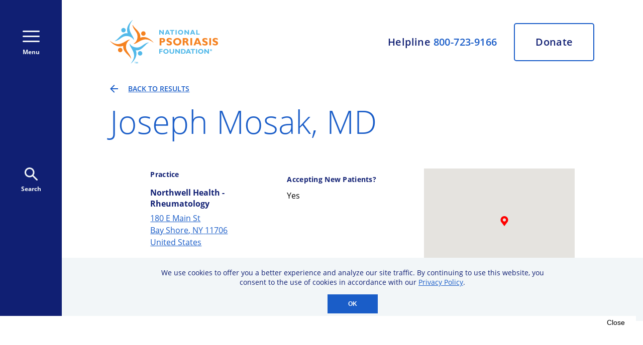

--- FILE ---
content_type: text/html
request_url: https://www.psoriasis.org/health-care-provider-directory/joseph-mosak-northwell-health-rheumatology/
body_size: 36911
content:
<!DOCTYPE html><html lang="en"><head><meta charSet="utf-8"/><meta http-equiv="x-ua-compatible" content="ie=edge"/><meta name="viewport" content="width=device-width, initial-scale=1, shrink-to-fit=no"/><meta name="generator" content="Gatsby 4.25.9"/><meta data-react-helmet="true" charSet="utf-8"/><meta data-react-helmet="true" name="title" content="Joseph Mosak, MD"/><meta data-react-helmet="true" property="og:title" content="Joseph Mosak, MD"/><meta data-react-helmet="true" name="image" property="og:image" content="https://images.prismic.io/npf-website/ff06816f-393b-40f0-b2e8-85ecb269678e_npf-opengraph.png?ixlib=gatsbyFP&amp;auto=compress%2Cformat&amp;fit=max&amp;rect=0%2C0%2C1200%2C630&amp;w=1200&amp;h=630"/><meta data-react-helmet="true" name="twitter:site" content="@npf"/><meta data-react-helmet="true" name="twitter:card" content="summary_large_image"/><meta data-react-helmet="true" name="twitter:creator" content="@npf"/><meta data-react-helmet="true" property="twitter:title" content="Joseph Mosak, MD"/><meta data-react-helmet="true" property="twitter:image" content="https://images.prismic.io/npf-website/8444473e-0f66-45ed-984a-c942fcd5b7d7_npf-twitter.png?ixlib=gatsbyFP&amp;auto=compress%2Cformat&amp;fit=max&amp;rect=0%2C0%2C1200%2C675&amp;w=1200&amp;h=675"/><style data-href="/styles.ac72ec73d0325a9781b0.css" data-identity="gatsby-global-css">@font-face{font-display:swap;font-family:Open Sans;font-style:normal;font-weight:300;src:local("Open Sans Light "),local("Open Sans-Light"),url(/static/open-sans-latin-300-b871ad6e5cbe2a1c8c7362c81a234f93.woff2) format("woff2"),url(/static/open-sans-latin-300-38bcfba2c37aac23453faf21d14511fb.woff) format("woff")}@font-face{font-display:swap;font-family:Open Sans;font-style:italic;font-weight:300;src:local("Open Sans Light italic"),local("Open Sans-Lightitalic"),url(/static/open-sans-latin-300italic-b45d9997b704ab3daad1b5624eec1ad1.woff2) format("woff2"),url(/static/open-sans-latin-300italic-3ab0502d6136886180cdae3e714e30a3.woff) format("woff")}@font-face{font-display:swap;font-family:Open Sans;font-style:normal;font-weight:400;src:local("Open Sans Regular "),local("Open Sans-Regular"),url(/static/open-sans-latin-400-f57a62e9efddf6ace18b15572f81905b.woff2) format("woff2"),url(/static/open-sans-latin-400-347639ec49f4b2884a9657afded83ace.woff) format("woff")}@font-face{font-display:swap;font-family:Open Sans;font-style:italic;font-weight:400;src:local("Open Sans Regular italic"),local("Open Sans-Regularitalic"),url(/static/open-sans-latin-400italic-bb915319f59c02c348a615ad483772e7.woff2) format("woff2"),url(/static/open-sans-latin-400italic-56bdf84751634e8deaff10d1d68df316.woff) format("woff")}@font-face{font-display:swap;font-family:Open Sans;font-style:normal;font-weight:600;src:local("Open Sans SemiBold "),local("Open Sans-SemiBold"),url(/static/open-sans-latin-600-9526470852428b4340ed994462821463.woff2) format("woff2"),url(/static/open-sans-latin-600-7e06644bbdc83069cec8d396149da3ab.woff) format("woff")}@font-face{font-display:swap;font-family:Open Sans;font-style:italic;font-weight:600;src:local("Open Sans SemiBold italic"),local("Open Sans-SemiBolditalic"),url(/static/open-sans-latin-600italic-cc4bf5b2955147801c024b2b118f4a5c.woff2) format("woff2"),url(/static/open-sans-latin-600italic-8d513ad94829ef391cd18d4a83bcfc4b.woff) format("woff")}@font-face{font-display:swap;font-family:Open Sans;font-style:normal;font-weight:700;src:local("Open Sans Bold "),local("Open Sans-Bold"),url(/static/open-sans-latin-700-92425c623934facef057b0cfe2e13f95.woff2) format("woff2"),url(/static/open-sans-latin-700-f24f4bcef8a4a0eb6345d292b85dc7fe.woff) format("woff")}@font-face{font-display:swap;font-family:Open Sans;font-style:italic;font-weight:700;src:local("Open Sans Bold italic"),local("Open Sans-Bolditalic"),url(/static/open-sans-latin-700italic-2a0783bd1c6c1469558bfa573cfa0c0c.woff2) format("woff2"),url(/static/open-sans-latin-700italic-e961bdb476db6860f20ff571a84a55b0.woff) format("woff")}@font-face{font-display:swap;font-family:Open Sans;font-style:normal;font-weight:800;src:local("Open Sans ExtraBold "),local("Open Sans-ExtraBold"),url(/static/open-sans-latin-800-1666787ea3ff3941e7641817eb9edc94.woff2) format("woff2"),url(/static/open-sans-latin-800-8ab0bbdd48f276f4ba5652b27ae59210.woff) format("woff")}@font-face{font-display:swap;font-family:Open Sans;font-style:italic;font-weight:800;src:local("Open Sans ExtraBold italic"),local("Open Sans-ExtraBolditalic"),url(/static/open-sans-latin-800italic-b5bc26612cdf4d47affd6988bcdc8c0f.woff2) format("woff2"),url(/static/open-sans-latin-800italic-3d3bd0835c258f5bd0bce57bb1963a9c.woff) format("woff")}</style><script src="https://securepubads.g.doubleclick.net/tag/js/gpt.js" data-gatsby-head="true"></script><style>.gatsby-image-wrapper{position:relative;overflow:hidden}.gatsby-image-wrapper picture.object-fit-polyfill{position:static!important}.gatsby-image-wrapper img{bottom:0;height:100%;left:0;margin:0;max-width:none;padding:0;position:absolute;right:0;top:0;width:100%;object-fit:cover}.gatsby-image-wrapper [data-main-image]{opacity:0;transform:translateZ(0);transition:opacity .25s linear;will-change:opacity}.gatsby-image-wrapper-constrained{display:inline-block;vertical-align:top}</style><noscript><style>.gatsby-image-wrapper noscript [data-main-image]{opacity:1!important}.gatsby-image-wrapper [data-placeholder-image]{opacity:0!important}</style></noscript><script type="module">const e="undefined"!=typeof HTMLImageElement&&"loading"in HTMLImageElement.prototype;e&&document.body.addEventListener("load",(function(e){const t=e.target;if(void 0===t.dataset.mainImage)return;if(void 0===t.dataset.gatsbyImageSsr)return;let a=null,n=t;for(;null===a&&n;)void 0!==n.parentNode.dataset.gatsbyImageWrapper&&(a=n.parentNode),n=n.parentNode;const o=a.querySelector("[data-placeholder-image]"),r=new Image;r.src=t.currentSrc,r.decode().catch((()=>{})).then((()=>{t.style.opacity=1,o&&(o.style.opacity=0,o.style.transition="opacity 500ms linear")}))}),!0);</script><title data-react-helmet="true">Joseph Mosak, MD</title><link data-react-helmet="true" rel="icon" type="image/png" sizes="32x32" href="[data-uri]"/><link data-react-helmet="true" rel="icon" type="image/png" sizes="128x128" href="[data-uri]"/><link data-react-helmet="true" rel="icon" type="image/png" sizes="144x144" href="/static/npf-logo-144-47acc56cef182d087532a5ca5ff1428f.png"/><link data-react-helmet="true" rel="icon" type="image/png" sizes="192x192" href="[data-uri]"/><link data-react-helmet="true" rel="shortcut icon" type="image/png" sizes="196x196" href="[data-uri]"/><link data-react-helmet="true" rel="apple-touch-icon" type="image/png" sizes="152x152" href="[data-uri]"/><link data-react-helmet="true" rel="apple-touch-icon" type="image/png" sizes="167x167" href="[data-uri]"/><link data-react-helmet="true" rel="apple-touch-icon" type="image/png" sizes="180x180" href="[data-uri]"/><link rel="preconnect" href="https://www.googletagmanager.com"/><link rel="dns-prefetch" href="https://www.googletagmanager.com"/><script async="" src="https://www.googletagmanager.com/gtag/js?id=G-5YZZCY7GF9"></script><script>
      
      
      if(true) {
        window.dataLayer = window.dataLayer || [];
        function gtag(){window.dataLayer && window.dataLayer.push(arguments);}
        gtag('js', new Date());

        gtag('config', 'G-5YZZCY7GF9', {"send_page_view":false});gtag('config', 'UA-1328270-1', {"send_page_view":false});
      }
      </script><script>(function(w,d,s,l,i){w[l]=w[l]||[];w[l].push({'gtm.start': new Date().getTime(),event:'gtm.js'});var f=d.getElementsByTagName(s)[0], j=d.createElement(s),dl=l!='dataLayer'?'&l='+l:'';j.async=true;j.src= 'https://www.googletagmanager.com/gtm.js?id='+i+dl+'';f.parentNode.insertBefore(j,f); })(window,document,'script','dataLayer', 'GTM-K7KBGZ');</script><link rel="canonical" href="https://www.psoriasis.org/health-care-provider-directory/joseph-mosak-northwell-health-rheumatology/" data-baseprotocol="https:" data-basehost="www.psoriasis.org"/><style data-styled="" data-styled-version="5.3.11">:root{--content-background-light:#f2f6f8;--highlight-blue:#1a5dc8;--content-background-dark-blue:#101f73;--graphic-accent-blue-1:#0b96d7;--graphic-accent-blue-2:#52b9e9;--graphic-accent-purple-1:#829fe8;--graphic-accent-purple-2:#3771cf;--graphic-accent-orange-1:#f29f05;--graphic-accent-orange-2:#f58220;font-size:62.5%;}/*!sc*/
html,body,p,ol,ul,li,dl,dt,dd,blockquote,figure,fieldset,legend,textarea,pre,iframe,hr,h1,h2,h3,h4,h5,h6{margin:0;padding:0;}/*!sc*/
h1,h2,h3,h4,h5,h6{font-weight:normal;}/*!sc*/
ul{list-style:none;}/*!sc*/
html{box-sizing:border-box;}/*!sc*/
*,*::before,*::after{box-sizing:inherit;}/*!sc*/
body{overflow-x:hidden;font-family:'Open Sans',Tahoma,sans-serif;font-stretch:normal;font-style:normal;line-height:normal;-webkit-letter-spacing:normal;-moz-letter-spacing:normal;-ms-letter-spacing:normal;letter-spacing:normal;margin:0;padding:0;}/*!sc*/
button,input,select,textarea{margin:0;}/*!sc*/
input{background-color:var(--content-background-light);color:var(--content-background-dark-blue);border:0;padding-left:16px;}/*!sc*/
button{cursor:pointer;border:none;padding:0;outline:none;overflow:visible;}/*!sc*/
a{cursor:pointer;color:var(--highlight-blue);-webkit-text-decoration:underline;text-decoration:underline;}/*!sc*/
img{border-radius:5px;}/*!sc*/
img,video{height:auto;max-width:100%;}/*!sc*/
iframe{border:0;}/*!sc*/
.superscript{vertical-align:super;font-size:70%;}/*!sc*/
.AdvanceArticleHerostyles__HeroTextRegion-sc-1q5bhvy-5.jjAxvo img{max-width:367px;margin:0 0 0 auto;-webkit-order:2;-ms-flex-order:2;order:2;}/*!sc*/
.AdvanceArticleHerostyles__TextColumn-sc-1q5bhvy-3.drmpBo{grid-area:1 / 1 / auto / 3;width:100%;}/*!sc*/
.AdvanceArticleHerostyles__CenteredTextColumn-sc-1q5bhvy-6.eBNwun{-webkit-order:1;-ms-flex-order:1;order:1;height:300px;max-width:63%;min-width:50%;}/*!sc*/
.AdvanceArticleHerostyles__CenteredTextColumn-sc-1q5bhvy-6.eBNwun p{font-size:2rem;}/*!sc*/
span.AdvanceArticleHerostyles__HeroTitle-sc-1q5bhvy-7.dhSAJP h1{padding-bottom:10px;font-size:4.8rem;}/*!sc*/
@media only screen and (max-width:768px){.AdvanceArticleHerostyles__HeroTextRegion-sc-1q5bhvy-5.jjAxvo img{max-width:unset !important;-webkit-order:unset !important;-ms-flex-order:unset !important;order:unset !important;}.AdvanceArticleHerostyles__CenteredTextColumn-sc-1q5bhvy-6.eBNwun{-webkit-order:unset !important;-ms-flex-order:unset !important;order:unset !important;height:unset !important;max-width:unset !important;min-width:unset !important;}span.AdvanceArticleHerostyles__HeroTitle-sc-1q5bhvy-7.dhSAJP h1{padding-bottom:unset;font-size:2.8rem;}.AdvanceArticleHerostyles__CenteredTextColumn-sc-1q5bhvy-6.eBNwun p{font-size:unset;}.AdvanceArticleHerostyles__TextColumn-sc-1q5bhvy-3.drmpBo{grid-area:1 / 1 / auto / 4;width:100%;}}/*!sc*/
@media only screen and (max-width:480px){.two-column-layout__main figure{display:block;margin-top:32px !important;position:relative;padding-bottom:0;}.AdvanceArticleHerostyles__CenteredTextColumn-sc-1q5bhvy-6.eBNwun{height:185px;min-width:unset;}}/*!sc*/
data-styled.g1[id="sc-global-gGHLwh1"]{content:"sc-global-gGHLwh1,"}/*!sc*/
.bSOuoq{display:-webkit-box;display:-webkit-flex;display:-ms-flexbox;display:flex;-webkit-flex-direction:column;-ms-flex-direction:column;flex-direction:column;width:100vw;height:100vh;}/*!sc*/
@media screen and (min-width:768px){.bSOuoq{-webkit-flex-direction:row;-ms-flex-direction:row;flex-direction:row;width:100vw;-webkit-transition:width 0.25s;transition:width 0.25s;height:100vh;}}/*!sc*/
data-styled.g2[id="Layoutstyles__LayoutContainer-sc-i0bmcs-0"]{content:"bSOuoq,"}/*!sc*/
.gJQWOl{display:-webkit-box;display:-webkit-flex;display:-ms-flexbox;display:flex;-webkit-flex-direction:column;-ms-flex-direction:column;flex-direction:column;height:100vh;overflow-y:scroll;}/*!sc*/
@media screen and (min-width:768px){.gJQWOl{width:-webkit-max-content;width:-moz-max-content;width:max-content;overflow-x:hidden;-webkit-box-flex:1;-webkit-flex-grow:1;-ms-flex-positive:1;flex-grow:1;}}/*!sc*/
data-styled.g3[id="Layoutstyles__ContentRegion-sc-i0bmcs-1"]{content:"gJQWOl,"}/*!sc*/
.eESKhY{-webkit-flex:1 0 auto;-ms-flex:1 0 auto;flex:1 0 auto;}/*!sc*/
@media screen and (min-width:1250px){.eESKhY .two-column-layout{display:grid;grid-template-columns:1fr 10fr 1fr;max-width:1317px;}}/*!sc*/
@media screen and (min-width:1250px){.eESKhY .two-column-layout__wrapper{display:-webkit-box;display:-webkit-flex;display:-ms-flexbox;display:flex;-webkit-flex-direction:row;-ms-flex-direction:row;flex-direction:row;grid-column:2 / 3;gap:40px;}}/*!sc*/
@media screen and (min-width:1250px){.eESKhY .two-column-layout__main{-webkit-flex:1 1 auto;-ms-flex:1 1 auto;flex:1 1 auto;min-width:0;}}/*!sc*/
@media screen and (min-width:1250px){.eESKhY .two-column-layout__aside{-webkit-flex:0 0 338px;-ms-flex:0 0 338px;flex:0 0 338px;}}/*!sc*/
.eESKhY .util-large-only{display:none;}/*!sc*/
@media screen and (min-width:1250px){.eESKhY .util-large-only{display:block;}}/*!sc*/
.eESKhY .util-small-only{display:block;}/*!sc*/
@media screen and (min-width:1250px){.eESKhY .util-small-only{display:none;}}/*!sc*/
data-styled.g4[id="Layoutstyles__PageContent-sc-i0bmcs-2"]{content:"eESKhY,"}/*!sc*/
.ijAFMY{fill:var(--content-background-light);}/*!sc*/
.ijAFMY:hover{cursor:pointer;fill:var(--graphic-accent-purple-1);}/*!sc*/
data-styled.g5[id="Iconsstyles__SocialMediaIcon-sc-19kust4-0"]{content:"ijAFMY,"}/*!sc*/
.kQXwIl{pointer-events:all;}/*!sc*/
data-styled.g6[id="Iconsstyles__ArrowInCircle-sc-19kust4-1"]{content:"kQXwIl,"}/*!sc*/
.irxaUI{width:165px;display:unset;}/*!sc*/
@media screen and (min-width:768px){.irxaUI{display:none;}}/*!sc*/
.fcCuFD{width:unset;display:none;}/*!sc*/
@media screen and (min-width:768px){.fcCuFD{display:block;}}/*!sc*/
data-styled.g7[id="Iconsstyles__NpfLogo-sc-19kust4-2"]{content:"irxaUI,fcCuFD,"}/*!sc*/
.fvbrzl{display:grid;grid-template-columns:32px 10fr 32px;}/*!sc*/
@media screen and (min-width:768px){.fvbrzl{grid-template-columns:1fr 10fr 1fr;max-width:1317px;}}/*!sc*/
@media screen and (min-width:1250px){[data-layout='two-column'] .Utilitystyles__RegionContainer-sc-d2senx-0{grid-template-columns:1fr;}}/*!sc*/
data-styled.g8[id="Utilitystyles__RegionContainer-sc-d2senx-0"]{content:"fvbrzl,"}/*!sc*/
.gEFnwX{grid-template-columns:32px repeat(10,1fr) 32px;-webkit-align-content:start;-ms-flex-line-pack:start;align-content:start;margin-top:64px;padding-bottom:64px;}/*!sc*/
@media screen and (min-width:768px){.gEFnwX{grid-template-columns:1fr repeat(10,1fr) 1fr;}}/*!sc*/
data-styled.g9[id="Utilitystyles__GriddedContentBlock-sc-d2senx-1"]{content:"gEFnwX,"}/*!sc*/
.fASHUt{display:-webkit-box;display:-webkit-flex;display:-ms-flexbox;display:flex;-webkit-flex-direction:row;-ms-flex-direction:row;flex-direction:row;-webkit-box-pack:justify;-webkit-justify-content:space-between;-ms-flex-pack:justify;justify-content:space-between;height:30px;width:214px;margin-top:24px;padding-bottom:60px;}/*!sc*/
data-styled.g10[id="Utilitystyles__SocialIconRow-sc-d2senx-2"]{content:"fASHUt,"}/*!sc*/
.csCciE{font-size:3.6rem;line-height:1.35;font-weight:300;color:var(--highlight-blue);}/*!sc*/
@media screen and (min-width:768px){.csCciE{font-size:4.8rem;}}/*!sc*/
@media screen and (min-width:1024px){.csCciE{font-size:6.4rem;}}/*!sc*/
data-styled.g11[id="Utilitystyles__HeroH1-sc-d2senx-3"]{content:"csCciE,"}/*!sc*/
.jcOaYn{background-color:var(--content-background-dark-blue);display:-webkit-box;display:-webkit-flex;display:-ms-flexbox;display:flex;-webkit-flex-direction:column;-ms-flex-direction:column;flex-direction:column;-webkit-flex-basis:0;-ms-flex-preferred-size:0;flex-basis:0;-webkit-transition:flex-basis 0.25s;transition:flex-basis 0.25s;overflow-y:scroll;-webkit-flex-shrink:0;-ms-flex-negative:0;flex-shrink:0;}/*!sc*/
@media screen and (min-width:768px){.jcOaYn{-webkit-flex-basis:0px;-ms-flex-preferred-size:0px;flex-basis:0px;height:100vh;-webkit-transition:flex-basis 0.25s;transition:flex-basis 0.25s;-webkit-flex-direction:row;-ms-flex-direction:row;flex-direction:row;overflow-x:hidden;}}/*!sc*/
data-styled.g17[id="ExpandedMenustyles__ExpandedMenu-sc-ineaqk-0"]{content:"jcOaYn,"}/*!sc*/
.eUKpRQ{background-color:var(--content-background-dark-blue);width:100vw;-webkit-flex-basis:115px;-ms-flex-preferred-size:115px;flex-basis:115px;display:-webkit-box;display:-webkit-flex;display:-ms-flexbox;display:flex;-webkit-flex-direction:row;-ms-flex-direction:row;flex-direction:row;-webkit-box-pack:justify;-webkit-justify-content:space-between;-ms-flex-pack:justify;justify-content:space-between;padding:0 22px;-webkit-align-items:center;-webkit-box-align:center;-ms-flex-align:center;align-items:center;-webkit-flex-shrink:0;-ms-flex-negative:0;flex-shrink:0;}/*!sc*/
@media screen and (min-width:768px){.eUKpRQ{-webkit-flex-basis:123px;-ms-flex-preferred-size:123px;flex-basis:123px;padding:unset;height:100vh;-webkit-box-pack:unset;-webkit-justify-content:unset;-ms-flex-pack:unset;justify-content:unset;-webkit-flex-direction:column;-ms-flex-direction:column;flex-direction:column;-webkit-align-items:center;-webkit-box-align:center;-ms-flex-align:center;align-items:center;}}/*!sc*/
data-styled.g30[id="PrimaryNavigationstyles__NavBar-sc-fyx3zg-0"]{content:"eUKpRQ,"}/*!sc*/
.gwmMvy{display:inline-block;background-color:transparent;color:var(--content-background-light);font-family:'Open Sans';font-size:1.2rem;line-height:1.6rem;font-weight:bold;font-style:normal;display:-webkit-box;display:-webkit-flex;display:-ms-flexbox;display:flex;-webkit-flex-direction:column;-ms-flex-direction:column;flex-direction:column;-webkit-box-pack:justify;-webkit-justify-content:space-between;-ms-flex-pack:justify;justify-content:space-between;-webkit-align-items:center;-webkit-box-align:center;-ms-flex-align:center;align-items:center;height:51px;stroke:var(--content-background-light);}/*!sc*/
.gwmMvy:hover{color:var(--graphic-accent-purple-1);}/*!sc*/
.gwmMvy:hover{stroke:var(--graphic-accent-purple-1);}/*!sc*/
@media screen and (min-width:768px){.gwmMvy{margin-top:61px;}}/*!sc*/
data-styled.g31[id="PrimaryNavigationstyles__HamburgerButton-sc-fyx3zg-1"]{content:"gwmMvy,"}/*!sc*/
.eDwPng{display:inline-block;background-color:transparent;color:var(--content-background-light);font-family:'Open Sans';font-size:1.2rem;line-height:1.6rem;font-weight:bold;font-style:normal;display:-webkit-box;display:-webkit-flex;display:-ms-flexbox;display:flex;-webkit-flex-direction:column;-ms-flex-direction:column;flex-direction:column;-webkit-box-pack:justify;-webkit-justify-content:space-between;-ms-flex-pack:justify;justify-content:space-between;-webkit-align-items:center;-webkit-box-align:center;-ms-flex-align:center;align-items:center;height:51px;fill:var(--content-background-light);}/*!sc*/
.eDwPng:hover{color:var(--graphic-accent-purple-1);}/*!sc*/
.eDwPng:hover{fill:var(--graphic-accent-purple-1);}/*!sc*/
@media screen and (min-width:768px){.eDwPng{margin-top:calc(50vh - 61px - 51px - 26px);}}/*!sc*/
data-styled.g32[id="PrimaryNavigationstyles__SearchButton-sc-fyx3zg-2"]{content:"eDwPng,"}/*!sc*/
@media screen and (min-width:768px){.ddhwKs{display:grid;grid-template-columns:1fr repeat(10,1fr) 1fr;height:unset;width:unset;max-width:1317px;margin-top:40px;}}/*!sc*/
data-styled.g33[id="Headerstyles__HeaderContainer-sc-16iqrnm-0"]{content:"ddhwKs,"}/*!sc*/
@media screen and (min-width:768px){.ilzPtb{grid-column:2 / 12;display:grid;grid-template-columns:max-content 1fr;}}/*!sc*/
data-styled.g34[id="Headerstyles__Header-sc-16iqrnm-1"]{content:"ilzPtb,"}/*!sc*/
.hAXXrx{display:none;}/*!sc*/
@media screen and (min-width:768px){.hAXXrx{display:unset;grid-column:1;}}/*!sc*/
data-styled.g35[id="Headerstyles__LogoLinkContainer-sc-16iqrnm-2"]{content:"hAXXrx,"}/*!sc*/
.iRxUHW{display:grid;grid-template-columns:7.5fr 4.5fr;width:100vw;height:60px;}/*!sc*/
@media screen and (min-width:768px){.iRxUHW{width:unset;height:unset;grid-template-columns:unset;display:-webkit-box;display:-webkit-flex;display:-ms-flexbox;display:flex;-webkit-flex-direction:column;-ms-flex-direction:column;flex-direction:column;-webkit-align-items:flex-end;-webkit-box-align:flex-end;-ms-flex-align:flex-end;align-items:flex-end;-webkit-box-pack:justify;-webkit-justify-content:space-between;-ms-flex-pack:justify;justify-content:space-between;grid-column:2;}}/*!sc*/
@media screen and (min-width:1024px){.iRxUHW{-webkit-flex-direction:row;-ms-flex-direction:row;flex-direction:row;-webkit-align-items:center;-webkit-box-align:center;-ms-flex-align:center;align-items:center;-webkit-box-pack:end;-webkit-justify-content:flex-end;-ms-flex-pack:end;justify-content:flex-end;}}/*!sc*/
data-styled.g36[id="Headerstyles__HelplineDonateContainer-sc-16iqrnm-3"]{content:"iRxUHW,"}/*!sc*/
.iZwUyT{-webkit-user-select:none;-moz-user-select:none;-ms-user-select:none;user-select:none;background-color:var(--content-background-light);font-weight:bold;font-size:1.4rem;line-height:1.7;-webkit-letter-spacing:0.02em;-moz-letter-spacing:0.02em;-ms-letter-spacing:0.02em;letter-spacing:0.02em;color:var(--content-background-dark-blue);display:-webkit-box;display:-webkit-flex;display:-ms-flexbox;display:flex;-webkit-box-pack:center;-webkit-justify-content:center;-ms-flex-pack:center;justify-content:center;-webkit-align-items:center;-webkit-box-align:center;-ms-flex-align:center;align-items:center;}/*!sc*/
.iZwUyT a{color:var(--highlight-blue);-webkit-text-decoration-line:none;text-decoration-line:none;}/*!sc*/
.iZwUyT a:hover{cursor:pointer;color:var(--graphic-accent-purple-1);-webkit-text-decoration-line:underline;text-decoration-line:underline;}/*!sc*/
@media screen and (min-width:768px){.iZwUyT{background-color:unset;font-weight:600;line-height:1;font-size:1.5rem;color:var(--content-background-dark-blue);}}/*!sc*/
@media screen and (min-width:1024px){.iZwUyT{line-height:1;padding-right:34px;font-size:2rem;}}/*!sc*/
data-styled.g37[id="Headerstyles__Helpline-sc-16iqrnm-4"]{content:"iZwUyT,"}/*!sc*/
.gipiKg{-webkit-text-decoration-line:none;text-decoration-line:none;display:-webkit-box;display:-webkit-flex;display:-ms-flexbox;display:flex;-webkit-box-pack:center;-webkit-justify-content:center;-ms-flex-pack:center;justify-content:center;-webkit-align-items:center;-webkit-box-align:center;-ms-flex-align:center;align-items:center;font-size:1.4rem;font-weight:bold;line-height:1.7;color:var(--content-background-light);background-color:var(--highlight-blue);}/*!sc*/
@media screen and (min-width:768px){.gipiKg{border:2px solid var(--highlight-blue);border-radius:5px;width:110px;height:50px;font-size:1.5rem;font-weight:600;font-stretch:normal;line-height:1.2;-webkit-letter-spacing:0.02em;-moz-letter-spacing:0.02em;-ms-letter-spacing:0.02em;letter-spacing:0.02em;background:transparent;color:var(--content-background-dark-blue);background-color:unset;}.gipiKg:hover{cursor:pointer;background:var(--highlight-blue);color:var(--content-background-light);}}/*!sc*/
@media screen and (min-width:1024px){.gipiKg{font-size:2rem;width:160px;height:76px;}}/*!sc*/
data-styled.g38[id="Headerstyles__DonateButton-sc-16iqrnm-5"]{content:"gipiKg,"}/*!sc*/
.eErTmh{background-color:var(--highlight-blue);height:-webkit-max-content;height:-moz-max-content;height:max-content;}/*!sc*/
data-styled.g39[id="Footerstyles__FooterUpperRegion-sc-ax4qti-0"]{content:"eErTmh,"}/*!sc*/
.fgzYUV{background-color:white;height:-webkit-max-content;height:-moz-max-content;height:max-content;}/*!sc*/
data-styled.g40[id="Footerstyles__FooterLowerRegion-sc-ax4qti-1"]{content:"fgzYUV,"}/*!sc*/
.lcXrmG{padding:48px 0 42px;margin:0;}/*!sc*/
@media screen and (min-width:850px){.lcXrmG{padding-top:58px;}}/*!sc*/
data-styled.g41[id="Footerstyles__FooterContentRegionGrid-sc-ax4qti-2"]{content:"lcXrmG,"}/*!sc*/
.cIvmBk{grid-column:2 / 12;display:-webkit-box;display:-webkit-flex;display:-ms-flexbox;display:flex;-webkit-flex-direction:column;-ms-flex-direction:column;flex-direction:column;-webkit-box-pack:center;-webkit-justify-content:center;-ms-flex-pack:center;justify-content:center;-webkit-align-items:center;-webkit-box-align:center;-ms-flex-align:center;align-items:center;}/*!sc*/
@media screen and (min-width:850px){.cIvmBk{-webkit-flex-direction:row;-ms-flex-direction:row;flex-direction:row;}}/*!sc*/
data-styled.g42[id="Footerstyles__LogoRow-sc-ax4qti-3"]{content:"cIvmBk,"}/*!sc*/
.eVMBSt{display:block;}/*!sc*/
data-styled.g43[id="Footerstyles__LogoLink-sc-ax4qti-4"]{content:"eVMBSt,"}/*!sc*/
.jZTKkY{margin:0 0 30px;}/*!sc*/
@media screen and (min-width:850px){.jZTKkY{margin:0 40px;}}/*!sc*/
data-styled.g44[id="Footerstyles__LogoImage-sc-ax4qti-5"]{content:"jZTKkY,"}/*!sc*/
.gIaNgX{grid-column:2 / 12;display:-webkit-box;display:-webkit-flex;display:-ms-flexbox;display:flex;-webkit-flex-direction:column;-ms-flex-direction:column;flex-direction:column;font-style:normal;font-weight:600;font-size:1.2rem;line-height:1.35;-webkit-align-items:center;-webkit-box-align:center;-ms-flex-align:center;align-items:center;color:var(--highlight-blue);margin:32px 0;}/*!sc*/
data-styled.g45[id="Footerstyles__Disclaimer-sc-ax4qti-6"]{content:"gIaNgX,"}/*!sc*/
.AinMQ{grid-column:2 / 12;display:-webkit-box;display:-webkit-flex;display:-ms-flexbox;display:flex;-webkit-flex-direction:column;-ms-flex-direction:column;flex-direction:column;-webkit-align-items:center;-webkit-box-align:center;-ms-flex-align:center;align-items:center;}/*!sc*/
@media screen and (min-width:850px){.AinMQ{-webkit-align-items:flex-start;-webkit-box-align:flex-start;-ms-flex-align:flex-start;align-items:flex-start;grid-column:2 / 6;}}/*!sc*/
@media screen and (min-width:1200px){.AinMQ{grid-column:2 / 5;}}/*!sc*/
data-styled.g46[id="Footerstyles__NavColumn-sc-ax4qti-7"]{content:"AinMQ,"}/*!sc*/
.dWjvuB{padding-top:19px;font-size:1.8rem;line-height:1.4;color:white;text-align:center;}/*!sc*/
@media screen and (min-width:850px){.dWjvuB{text-align:left;}}/*!sc*/
data-styled.g47[id="Footerstyles__NavList-sc-ax4qti-8"]{content:"dWjvuB,"}/*!sc*/
.carLqZ{-webkit-text-decoration-line:none;text-decoration-line:none;color:white;}/*!sc*/
.carLqZ li{margin-bottom:10px;}/*!sc*/
.carLqZ:hover{-webkit-text-decoration-line:underline;text-decoration-line:underline;color:var(--graphic-accent-purple-1);}/*!sc*/
data-styled.g48[id="Footerstyles__NavItem-sc-ax4qti-9"]{content:"carLqZ,"}/*!sc*/
.gWDWMf{grid-column:2 / 12;color:var(--content-background-light);text-align:center;}/*!sc*/
.gWDWMf h3{font-size:2.8rem;line-height:1.36;}/*!sc*/
.gWDWMf h4{padding-top:8px;font-size:2rem;line-height:1.6;padding-bottom:36px;}/*!sc*/
@media screen and (min-width:850px){.gWDWMf{text-align:left;grid-column:7 / 12;}}/*!sc*/
@media screen and (min-width:1024px){.gWDWMf{grid-column:6 / 12;}}/*!sc*/
@media screen and (min-width:1200px){.gWDWMf{grid-column:5 / 12;}}/*!sc*/
data-styled.g49[id="Footerstyles__FormColumn-sc-ax4qti-10"]{content:"gWDWMf,"}/*!sc*/
.fQdQPg{display:-webkit-box;display:-webkit-flex;display:-ms-flexbox;display:flex;-webkit-flex-direction:column;-ms-flex-direction:column;flex-direction:column;}/*!sc*/
@media screen and (min-width:1200px){.fQdQPg{-webkit-flex-direction:row;-ms-flex-direction:row;flex-direction:row;-webkit-box-pack:justify;-webkit-justify-content:space-between;-ms-flex-pack:justify;justify-content:space-between;}}/*!sc*/
data-styled.g50[id="Footerstyles__FieldPair-sc-ax4qti-11"]{content:"fQdQPg,"}/*!sc*/
.cxnYgv{color:white;font-size:2rem;line-height:1.6;border:none;border-bottom:2px solid var(--content-background-dark-blue);background:none;outline:none;width:100%;margin-bottom:41px;padding-left:0;}/*!sc*/
.cxnYgv::-webkit-input-placeholder{color:white;}/*!sc*/
.cxnYgv::-moz-placeholder{color:white;}/*!sc*/
.cxnYgv:-ms-input-placeholder{color:white;}/*!sc*/
.cxnYgv::placeholder{color:white;}/*!sc*/
data-styled.g51[id="Footerstyles__InputText-sc-ax4qti-12"]{content:"cxnYgv,"}/*!sc*/
@media screen and (min-width:1200px){.bNfgoV{width:53%;}}/*!sc*/
data-styled.g52[id="Footerstyles__InputFirstName-sc-ax4qti-13"]{content:"bNfgoV,"}/*!sc*/
@media screen and (min-width:1200px){.behZMj{width:43%;}}/*!sc*/
data-styled.g53[id="Footerstyles__InputLastName-sc-ax4qti-14"]{content:"behZMj,"}/*!sc*/
@media screen and (min-width:1200px){.isyfru{width:23%;}}/*!sc*/
data-styled.g54[id="Footerstyles__InputZip-sc-ax4qti-15"]{content:"isyfru,"}/*!sc*/
@media screen and (min-width:1200px){.bFUfuX{width:73%;}}/*!sc*/
data-styled.g55[id="Footerstyles__InputEmail-sc-ax4qti-16"]{content:"bFUfuX,"}/*!sc*/
.IOMdy{display:-webkit-box;display:-webkit-flex;display:-ms-flexbox;display:flex;-webkit-flex-direction:column;-ms-flex-direction:column;flex-direction:column;-webkit-align-items:center;-webkit-box-align:center;-ms-flex-align:center;align-items:center;}/*!sc*/
@media screen and (min-width:1024px){.IOMdy{-webkit-flex-direction:row;-ms-flex-direction:row;flex-direction:row;-webkit-box-pack:end;-webkit-justify-content:flex-end;-ms-flex-pack:end;justify-content:flex-end;}}/*!sc*/
data-styled.g56[id="Footerstyles__SubmitRow-sc-ax4qti-17"]{content:"IOMdy,"}/*!sc*/
.iUqkvc{display:-webkit-box;display:-webkit-flex;display:-ms-flexbox;display:flex;-webkit-flex-direction:row;-ms-flex-direction:row;flex-direction:row;-webkit-align-items:center;-webkit-box-align:center;-ms-flex-align:center;align-items:center;pointer-events:none;padding:14px 0;-webkit-text-decoration-line:none;text-decoration-line:none;background-color:var(--highlight-blue);}/*!sc*/
.iUqkvc svg{fill:white;}/*!sc*/
.iUqkvc svg .rollover{display:none;}/*!sc*/
.iUqkvc:hover svg .rollover{display:inherit;}/*!sc*/
.iUqkvc:hover svg .normal{display:none;}/*!sc*/
@media screen and (min-width:1024px){.iUqkvc{padding-left:23px;}}/*!sc*/
data-styled.g57[id="Footerstyles__SignUpButtonContainer-sc-ax4qti-18"]{content:"iUqkvc,"}/*!sc*/
.fFubVd{pointer-events:auto;font-size:1.4rem;line-height:1;font-weight:bold;-webkit-letter-spacing:0.02em;-moz-letter-spacing:0.02em;-ms-letter-spacing:0.02em;letter-spacing:0.02em;color:white;-webkit-user-select:none;-moz-user-select:none;-ms-user-select:none;user-select:none;padding:15px 14px 15px 0;}/*!sc*/
data-styled.g58[id="Footerstyles__SignUpButtonText-sc-ax4qti-19"]{content:"fFubVd,"}/*!sc*/
.iGXZmk{background-color:var(--content-background-light);bottom:80px;display:-webkit-box;display:-webkit-flex;display:-ms-flexbox;display:flex;left:0;-webkit-flex-direction:column;-ms-flex-direction:column;flex-direction:column;-webkit-box-pack:center;-webkit-justify-content:center;-ms-flex-pack:center;justify-content:center;opacity:0;padding:20px 40px 15px;position:fixed;right:0;text-align:center;-webkit-transform:translateY(100%);-ms-transform:translateY(100%);transform:translateY(100%);-webkit-transition:-webkit-transform 0.25s,opacity 0.25s 0.05s;-webkit-transition:transform 0.25s,opacity 0.25s 0.05s;transition:transform 0.25s,opacity 0.25s 0.05s;z-index:100;}/*!sc*/
@media screen and (min-width:768px){.iGXZmk{left:123px;-webkit-transform:translateX( 0 ) translateY(100%);-ms-transform:translateX( 0 ) translateY(100%);transform:translateX( 0 ) translateY(100%);}}/*!sc*/
@media (max-width:768px){.iGXZmk{bottom:100px;padding:15px 20px 10px;}}/*!sc*/
@media (min-width:769px) and (max-width:1024px){.iGXZmk{bottom:90px;}}/*!sc*/
data-styled.g59[id="CookieBannerstyles__Container-sc-2eglz5-0"]{content:"iGXZmk,"}/*!sc*/
.hCsIkZ{color:var(--content-background-dark-blue);font-size:1.4rem;margin:0 auto 15px;max-width:800px;}/*!sc*/
.hCsIkZ a:hover,.hCsIkZ a:focus{color:var(--content-background-dark-blue);}/*!sc*/
data-styled.g60[id="CookieBannerstyles__TextContainer-sc-2eglz5-1"]{content:"hCsIkZ,"}/*!sc*/
.jCfLIj{-webkit-align-items:center;-webkit-box-align:center;-ms-flex-align:center;align-items:center;-webkit-align-self:center;-ms-flex-item-align:center;align-self:center;background-color:var(--highlight-blue);border:2px solid var(--highlight-blue);color:#fff;display:-webkit-box;display:-webkit-flex;display:-ms-flexbox;display:flex;-webkit-box-pack:center;-webkit-justify-content:center;-ms-flex-pack:center;justify-content:center;min-width:100px;padding:10px 25px;}/*!sc*/
.jCfLIj:hover,.jCfLIj:focus{background-color:transparent;color:var(--content-background-dark-blue);}/*!sc*/
data-styled.g61[id="CookieBannerstyles__Button-sc-2eglz5-2"]{content:"jCfLIj,"}/*!sc*/
.dbNDYo{font-size:1.2rem;font-weight:bold;text-transform:uppercase;}/*!sc*/
data-styled.g62[id="CookieBannerstyles__ButtonLabel-sc-2eglz5-3"]{content:"dbNDYo,"}/*!sc*/
.jtAecE{position:fixed;bottom:0;left:0;right:14px;background:white;text-align:center;z-index:999;}/*!sc*/
@media (max-width:768px){.jtAecE{right:4px;}}/*!sc*/
data-styled.g63[id="AnchorAdSlotstyles__AnchorAdWrapper-sc-1bujdx9-0"]{content:"jtAecE,"}/*!sc*/
.lheOgK{width:100%;}/*!sc*/
data-styled.g64[id="AnchorAdSlotstyles__AnchorAdContent-sc-1bujdx9-1"]{content:"lheOgK,"}/*!sc*/
.iClzkj{position:absolute;top:0;right:12px;padding:5px 10px;background:none;border:none;cursor:pointer;font-size:14px;color:#000;}/*!sc*/
.iClzkj:hover{color:var(--highlight-blue);}/*!sc*/
@media (max-width:768px){.iClzkj{right:0;padding:0;font-size:12px;}}/*!sc*/
data-styled.g65[id="AnchorAdSlotstyles__AnchorCloseButton-sc-1bujdx9-2"]{content:"iClzkj,"}/*!sc*/
.ixPafg{margin-top:40px;}/*!sc*/
data-styled.g142[id="GoogleAdsCommonstyles__BottomLineGoogleAdContainer-sc-1tg7nnx-0"]{content:"ixPafg,"}/*!sc*/
.fghrFg{display:-webkit-box;display:-webkit-flex;display:-ms-flexbox;display:flex;-webkit-flex-direction:row;-ms-flex-direction:row;flex-direction:row;-webkit-box-pack:center;-webkit-justify-content:center;-ms-flex-pack:center;justify-content:center;max-width:1317px;}/*!sc*/
data-styled.g206[id="AdSlotstyles__AdSlot-sc-1gehkpb-0"]{content:"fghrFg,"}/*!sc*/
.fYJpyg{display:-webkit-box;display:-webkit-flex;display:-ms-flexbox;display:flex;-webkit-flex-direction:row;-ms-flex-direction:row;flex-direction:row;-webkit-align-items:center;-webkit-box-align:center;-ms-flex-align:center;align-items:center;-webkit-text-decoration-line:none;text-decoration-line:none;margin-top:41px;grid-column:2 / 3;grid-row:1;-webkit-align-self:start;-ms-flex-item-align:start;align-self:start;}/*!sc*/
.fYJpyg svg{margin-right:20px;}/*!sc*/
.fYJpyg span{color:var(--highlight-blue);font-family:'Open Sans',sans-serif;font-style:normal;font-weight:600;font-size:1.2rem;line-height:1.357;text-transform:uppercase;-webkit-text-decoration-line:underline;text-decoration-line:underline;}/*!sc*/
@media screen and (min-width:768px){.fYJpyg span{font-size:1.4rem;}}/*!sc*/
data-styled.g276[id="BackButtonstyles__BackButtonContainer-sc-t5j63k-0"]{content:"fYJpyg,"}/*!sc*/
.bjPJgf{grid-column:2 / 3;padding:14px 0;}/*!sc*/
@media screen and (min-width:768px){.bjPJgf{padding:14px 0 20px;}}/*!sc*/
data-styled.g435[id="HcpdDetailPagestyles__HeroTitle-sc-18s2onj-1"]{content:"bjPJgf,"}/*!sc*/
.TcCje{grid-column:2 / 3;display:-webkit-box;display:-webkit-flex;display:-ms-flexbox;display:flex;-webkit-flex-direction:column;-ms-flex-direction:column;flex-direction:column;padding-top:12px;}/*!sc*/
@media screen and (min-width:768px){.TcCje{padding-top:30px;}}/*!sc*/
data-styled.g437[id="HcpdDetailPagestyles__ClinicDetailsSection-sc-18s2onj-3"]{content:"TcCje,"}/*!sc*/
@media screen and (min-width:768px){.jKCPYg{display:-webkit-box;display:-webkit-flex;display:-ms-flexbox;display:flex;-webkit-box-pack:justify;-webkit-justify-content:space-between;-ms-flex-pack:justify;justify-content:space-between;-webkit-flex-flow:row wrap;-ms-flex-flow:row wrap;flex-flow:row wrap;}}/*!sc*/
@media screen and (min-width:900px){.jKCPYg{margin:0 40px -37px 80px;}}/*!sc*/
data-styled.g438[id="HcpdDetailPagestyles__ClinicDetailsGroup-sc-18s2onj-4"]{content:"jKCPYg,"}/*!sc*/
@media screen and (min-width:768px){.dllnVE{-webkit-flex-wrap:nowrap;-ms-flex-wrap:nowrap;flex-wrap:nowrap;}}/*!sc*/
@media screen and (min-width:900px){.dllnVE{margin:0 40px -37px 80px;}}/*!sc*/
data-styled.g439[id="HcpdDetailPagestyles__PrimaryClinicDetailsGroup-sc-18s2onj-5"]{content:"dllnVE,"}/*!sc*/
.dcTEVV{display:none;}/*!sc*/
@media screen and (min-width:768px){.dcTEVV{display:unset;border:1px solid var(--content-background-dark-blue);margin:17px 0 30px;}}/*!sc*/
@media screen and (min-width:900px){.dcTEVV{margin:17px 80px 30px;}}/*!sc*/
data-styled.g442[id="HcpdDetailPagestyles__Divider-sc-18s2onj-8"]{content:"dcTEVV,"}/*!sc*/
.dwxmZe{display:-webkit-box;display:-webkit-flex;display:-ms-flexbox;display:flex;-webkit-flex-direction:column;-ms-flex-direction:column;flex-direction:column;-webkit-flex-basis:192px;-ms-flex-preferred-size:192px;flex-basis:192px;margin-bottom:10px;}/*!sc*/
@media screen and (min-width:768px){.dwxmZe{margin-bottom:37px;padding-right:20px;}}/*!sc*/
data-styled.g443[id="HcpdDetailPagestyles__CategoryColumn-sc-18s2onj-9"]{content:"dwxmZe,"}/*!sc*/
.agTze{-webkit-flex-basis:228px;-ms-flex-preferred-size:228px;flex-basis:228px;padding-right:40px;}/*!sc*/
@media screen and (min-width:768px){.agTze{-webkit-flex-basis:340px;-ms-flex-preferred-size:340px;flex-basis:340px;}}/*!sc*/
@media screen and (min-width:1024px){.agTze{-webkit-flex-basis:340px;-ms-flex-preferred-size:340px;flex-basis:340px;}}/*!sc*/
data-styled.g444[id="HcpdDetailPagestyles__PracticeInfoColumn-sc-18s2onj-10"]{content:"agTze,"}/*!sc*/
.kTJIdS{font-style:normal;font-weight:bold;font-size:1.2rem;line-height:1.33;-webkit-align-items:center;-webkit-box-align:center;-ms-flex-align:center;align-items:center;color:var(--content-background-dark-blue);}/*!sc*/
@media screen and (min-width:768px){.kTJIdS{font-size:1.4rem;line-height:1.71;-webkit-letter-spacing:0.02em;-moz-letter-spacing:0.02em;-ms-letter-spacing:0.02em;letter-spacing:0.02em;}}/*!sc*/
data-styled.g445[id="HcpdDetailPagestyles__CategoryHeading-sc-18s2onj-11"]{content:"kTJIdS,"}/*!sc*/
.fzrphx{font-style:normal;font-weight:normal;font-size:1.4rem;line-height:1.375;color:var(--content-background-dark-blue);padding-top:4px;}/*!sc*/
.fzrphx li{color:#000000;margin:10px 0;}/*!sc*/
.fzrphx li img{width:150px;}/*!sc*/
.fzrphx li:first-of-type{margin-top:6px;}/*!sc*/
@media screen and (min-width:768px){.fzrphx{font-size:1.6rem;}}/*!sc*/
data-styled.g446[id="HcpdDetailPagestyles__CategoryList-sc-18s2onj-12"]{content:"fzrphx,"}/*!sc*/
.gbhiKv{font-style:normal;font-weight:bold;font-size:1.6rem;line-height:1.375;color:var(--content-background-dark-blue);margin-top:14px;}/*!sc*/
data-styled.g447[id="HcpdDetailPagestyles__PracticeName-sc-18s2onj-13"]{content:"gbhiKv,"}/*!sc*/
.keILjF{margin:10px 0;}/*!sc*/
.keILjF p{font-style:normal;font-weight:normal;font-size:1.6rem;line-height:1.5;color:#000000;}/*!sc*/
.keILjF a{font-style:normal;font-weight:normal;font-size:1.6rem;line-height:1.5;-webkit-text-decoration:underline;text-decoration:underline;color:var(--highlight-blue);}/*!sc*/
.keILjF a p{color:var(--highlight-blue);}/*!sc*/
@media screen and (min-width:768px){.keILjF:first-of-type{margin-top:6px;}.keILjF:last-of-type{margin-top:20px;}}/*!sc*/
data-styled.g448[id="HcpdDetailPagestyles__PracticeContactDetailBlock-sc-18s2onj-14"]{content:"keILjF,"}/*!sc*/
.bJDmyA{display:-webkit-box;display:-webkit-flex;display:-ms-flexbox;display:flex;-webkit-flex-direction:column;-ms-flex-direction:column;flex-direction:column;padding-bottom:10px;}/*!sc*/
data-styled.g449[id="HcpdDetailPagestyles__TypeAndAcceptingColumn-sc-18s2onj-15"]{content:"bJDmyA,"}/*!sc*/
.iNncxj{font-style:italic;font-weight:normal;font-size:1.6rem;line-height:1.6;color:var(--content-background-dark-blue);padding-top:20px;}/*!sc*/
.iNncxj p{color:#000000;}/*!sc*/
.iNncxj ul,.iNncxj ol{color:#000000;}/*!sc*/
.iNncxj li{color:#000000;}/*!sc*/
.iNncxj a{color:var(--highlight-blue);-webkit-text-decoration:underline;text-decoration:underline;}/*!sc*/
@media screen and (min-width:768px){.iNncxj{font-size:1.8rem;}}/*!sc*/
data-styled.g450[id="HcpdDetailPagestyles__Disclaimer-sc-18s2onj-16"]{content:"iNncxj,"}/*!sc*/
.slAYR{width:100%;height:190px;display:-webkit-box;display:-webkit-flex;display:-ms-flexbox;display:flex;-webkit-box-pack:start;-webkit-justify-content:flex-start;-ms-flex-pack:start;justify-content:flex-start;margin-bottom:20px;}/*!sc*/
@media screen and (min-width:768px){.slAYR{width:180px;}}/*!sc*/
@media screen and (min-width:1024px){.slAYR{width:300px;}}/*!sc*/
@media screen and (min-width:1300px){.slAYR{width:380px;}}/*!sc*/
@media screen and (min-width:768px){.slAYR{-webkit-box-pack:end;-webkit-justify-content:flex-end;-ms-flex-pack:end;justify-content:flex-end;}}/*!sc*/
data-styled.g451[id="HcpdGoogleMapstyles__MapContainer-sc-1yhycww-0"]{content:"slAYR,"}/*!sc*/
.iOVRhs{width:300px;}/*!sc*/
@media screen and (min-width:768px){.iOVRhs{width:180px;}}/*!sc*/
@media screen and (min-width:1024px){.iOVRhs{width:300px;}}/*!sc*/
@media screen and (min-width:1300px){.iOVRhs{width:380px;}}/*!sc*/
data-styled.g452[id="HcpdGoogleMapstyles__Map-sc-1yhycww-1"]{content:"iOVRhs,"}/*!sc*/
.ctQucm{color:var(--highlight-blue);}/*!sc*/
data-styled.g453[id="HcpdGoogleMapstyles__Pin-sc-1yhycww-2"]{content:"ctQucm,"}/*!sc*/
</style><link rel="sitemap" type="application/xml" href="/sitemap.xml"/><script>(function(w,d,s,n,a){if(!w[n]){var l='call,catch,on,once,set,then,track'
.split(','),i,o=function(n){return'function'==typeof n?o.l.push([arguments])&&o
:function(){return o.l.push([n,arguments])&&o}},t=d.getElementsByTagName(s)[0],
j=d.createElement(s);j.async=!0;j.src='https://cdn.fundraiseup.com/widget/'+a;
t.parentNode.insertBefore(j,t);o.s=Date.now();o.v=4;o.h=w.location.href;o.l=[];
for(i=0;i<7;i++)o[l[i]]=o(l[i]);w[n]=o}
})(window,document,'script','FundraiseUp','AMYNPNHP');</script><script id="mcjs">
            !function(c,h,i,m,p)
            {
              ((m = c.createElement(h)),
              (p = c.getElementsByTagName(h)[0]),
              (m.async = 1),
              (m.src = i),
              p.parentNode.insertBefore(m, p))
            }
            (document,"script","https://chimpstatic.com/mcjs-connected/js/users/057ccdf7afdfe6e6c42e356aa/22a9d2ae3c99a4b701ad628db.js");
          </script></head><body><noscript><iframe src="https://www.googletagmanager.com/ns.html?id=GTM-K7KBGZ" height="0" width="0" style="display:none;visibility:hidden"></iframe></noscript><noscript><iframe src="https://www.googletagmanager.com/ns.html?id=GTM-K7KBGZ" height="0" width="0" style="display: none; visibility: hidden" aria-hidden="true"></iframe></noscript><div id="___gatsby"><div style="outline:none" tabindex="-1" id="gatsby-focus-wrapper"><div class="Layoutstyles__LayoutContainer-sc-i0bmcs-0 bSOuoq"><aside class="PrimaryNavigationstyles__NavBar-sc-fyx3zg-0 eUKpRQ"><button class="PrimaryNavigationstyles__HamburgerButton-sc-fyx3zg-1 gwmMvy"><svg width="34" height="28" viewBox="0 0 34 28" xmlns="http://www.w3.org/2000/svg"><line x1="1.5" y1="21.5" x2="32.5" y2="21.5" stroke-width="3" stroke-linecap="round" stroke-linejoin="round"></line><line x1="1.5" y1="11.5" x2="32.5" y2="11.5" stroke-width="3" stroke-linecap="round" stroke-linejoin="round"></line><line x1="1.5" y1="1.5" x2="32.5" y2="1.5" stroke-width="3" stroke-linecap="round" stroke-linejoin="round"></line></svg>Menu</button><a href="/"><svg width="215" height="87" viewBox="0 0 215 87" fill="none" xmlns="http://www.w3.org/2000/svg" class="Iconsstyles__NpfLogo-sc-19kust4-2 irxaUI"><path d="M41.4882 77.0013C39.1207 70.1242 24.2391 63.1343 26.3811 51.2966C12.1759 57.2718 0 41.8265 0 41.8265C0.11274 41.7137 0.338219 41.601 0.450959 41.7137C0.563699 41.8265 9.01918 49.38 18.1511 47.8017C27.283 46.3361 34.7239 38.557 39.1207 39.1207C39.3462 39.1207 39.4589 39.3462 39.4589 39.4589C39.4589 39.6844 39.3462 39.6844 39.1207 39.7971C36.0767 41.0373 30.5525 47.5762 32.1308 56.7081C33.371 63.9235 40.3608 67.8694 41.8265 76.3249C41.7137 76.7758 41.601 76.8885 41.4882 77.0013C41.4882 77.0013 41.601 77.0013 41.4882 77.0013Z" fill="#F58220"></path><path d="M16.2344 61.5559C17.2491 63.8107 19.8421 64.8253 22.0969 63.8107C24.3517 62.796 25.3663 60.203 24.3517 57.9482C23.337 55.6934 20.744 54.6788 18.4892 55.6934C16.1217 56.7081 15.2198 59.3011 16.2344 61.5559Z" fill="#F58220"></path><path d="M45.2085 9.58289C47.5761 16.46 62.345 23.4499 60.2029 35.2876C74.4081 29.3124 86.584 44.7577 86.584 44.7577C86.4713 44.8704 86.2458 44.9832 86.1331 44.8704C86.0203 44.7577 77.5648 37.2041 68.4329 38.7825C59.301 40.2481 51.8602 48.0272 47.4633 47.4635C47.2378 47.4635 47.1251 47.3507 47.1251 47.1252C47.1251 46.8998 47.2378 46.8998 47.4633 46.787C50.5073 45.5469 56.0315 39.008 54.4532 29.8761C53.2131 22.6607 46.2232 18.7148 44.7576 10.2593C44.8703 9.80837 45.0958 9.69563 45.2085 9.58289C45.2085 9.58289 45.0958 9.58289 45.2085 9.58289Z" fill="#F58220"></path><path d="M70.4623 25.0283C69.4476 22.7735 66.8546 21.7589 64.5998 22.7735C62.345 23.7882 61.3303 26.3812 62.345 28.636C63.3597 30.8908 65.9527 31.9054 68.2075 30.8908C70.575 29.8761 71.4769 27.2831 70.4623 25.0283Z" fill="#F58220"></path><path d="M109.696 40.2481C109.696 38.3315 108.23 35.964 105.073 35.964H98.76V50.3947H102.255V44.645H105.073C108.343 44.645 109.696 42.2774 109.696 40.2481ZM103.946 41.9392H102.368V38.557H103.608C105.524 38.557 106.201 39.008 106.201 40.2481C106.088 41.3755 105.524 41.9392 103.946 41.9392Z" fill="#F58220"></path><path d="M123.224 46.2233C123.224 41.15 116.122 41.8265 116.122 39.6844C116.122 39.008 116.911 38.4443 118.151 38.4443C119.391 38.4443 120.519 38.7825 122.661 39.6844V36.8659C120.857 36.0767 119.504 35.7385 117.926 35.7385C114.656 35.7385 112.514 37.4296 112.514 39.9099C112.514 45.0959 119.617 44.194 119.617 46.5615C119.617 47.4634 118.94 47.9144 117.587 47.9144C116.009 47.9144 114.769 47.4634 112.74 46.1106V49.2673C114.093 50.0565 115.333 50.6202 117.813 50.6202C120.97 50.6202 123.224 49.0418 123.224 46.2233Z" fill="#F58220"></path><path d="M133.935 35.8512C128.636 35.8512 125.818 39.7971 125.818 43.2921C125.818 47.0125 128.749 50.7329 133.935 50.7329C139.008 50.7329 141.939 47.0125 141.939 43.2921C142.052 39.7971 139.234 35.8512 133.935 35.8512ZM133.935 47.5762C131.229 47.5762 129.425 45.7723 129.425 43.1793C129.425 40.5863 131.229 38.7825 133.935 38.7825C136.641 38.7825 138.332 40.5863 138.332 43.1793C138.444 45.8851 136.641 47.5762 133.935 47.5762Z" fill="#F58220"></path><path d="M155.806 40.1354C155.806 37.9933 154.115 35.964 151.184 35.964H144.871V50.3947H148.366V44.5322H149.38C151.297 44.5322 151.86 47.3507 153.326 50.3947H157.159C155.13 46.1106 154.792 44.4195 153.326 43.6303C155.017 42.9539 155.806 41.7137 155.806 40.1354ZM150.282 41.9392H148.478V38.6697H150.282C151.635 38.6697 152.311 39.2334 152.311 40.2481C152.199 41.4882 151.297 41.9392 150.282 41.9392Z" fill="#F58220"></path><path d="M163.473 35.964H159.978V50.3947H163.473V35.964Z" fill="#F58220"></path><path d="M178.467 50.3947H182.188L175.987 35.964H171.928L166.291 50.3947H170.012L171.026 47.5762H177.34L178.467 50.3947ZM171.928 45.0959L173.958 39.4589L176.212 45.0959H171.928Z" fill="#F58220"></path><path d="M190.868 46.6743C190.868 47.5762 190.192 48.0271 188.839 48.0271C187.261 48.0271 186.021 47.5762 183.991 46.2233V49.38C185.344 50.1692 186.584 50.7329 189.065 50.7329C192.221 50.7329 194.476 49.1545 194.476 46.336C194.476 41.2628 187.373 41.9392 187.373 39.7971C187.373 39.1207 188.163 38.557 189.403 38.557C190.643 38.557 191.77 38.8952 193.8 39.7971V36.9786C191.996 36.1895 190.643 35.8512 189.065 35.8512C185.795 35.8512 183.653 37.5423 183.653 40.0226C183.766 45.0959 190.868 44.3067 190.868 46.6743Z" fill="#F58220"></path><path d="M201.128 35.964H197.633V50.3947H201.128V35.964Z" fill="#F58220"></path><path d="M208.005 39.6844C208.005 39.008 208.794 38.4443 210.034 38.4443C211.274 38.4443 212.402 38.7825 214.431 39.6844V36.8659C212.627 36.0767 211.274 35.7385 209.696 35.7385C206.426 35.7385 204.284 37.4296 204.284 39.9099C204.284 45.0959 211.387 44.194 211.387 46.5615C211.387 47.4634 210.711 47.9144 209.358 47.9144C207.779 47.9144 206.539 47.4634 204.51 45.9978V49.1545C205.863 49.9437 207.103 50.5074 209.583 50.5074C212.74 50.5074 214.995 48.9291 214.995 46.1106C215.22 41.15 208.005 41.8265 208.005 39.6844Z" fill="#F58220"></path><path d="M9.58276 41.3755C16.4599 39.008 23.4498 24.2391 35.2874 26.3811C29.3122 12.1759 44.7576 0 44.7576 0C44.8703 0.11274 44.9831 0.338221 44.8703 0.450961C44.7576 0.563701 37.204 9.01919 38.7824 18.1511C40.248 27.3958 48.027 34.7239 47.4633 39.1207C47.4633 39.3462 47.3506 39.4589 47.1251 39.4589C46.8996 39.4589 46.8996 39.3462 46.7869 39.1207C45.5468 36.0767 39.0079 30.5525 29.8759 32.1308C22.6606 33.371 18.7147 40.3609 10.2592 41.8265C9.80824 41.7137 9.6955 41.601 9.58276 41.3755C9.58276 41.3755 9.6955 41.601 9.58276 41.3755Z" fill="#52B9E9"></path><path d="M25.0283 16.1217C22.7735 17.1364 21.7588 19.7294 22.7735 21.9842C23.7881 24.239 26.3811 25.2537 28.6359 24.239C30.8907 23.2244 31.9054 20.6313 30.8907 18.3765C29.8761 16.1217 27.2831 15.1071 25.0283 16.1217Z" fill="#52B9E9"></path><path d="M100.338 22.9989L105.186 28.9741H107.103V19.7295H104.848V25.3665L100.113 19.7295H98.0835V28.9741H100.338V22.9989Z" fill="#52B9E9"></path><path d="M112.289 27.1703H116.235L117.024 28.9741H119.391L115.446 19.8422H112.853L109.245 28.9741H111.612L112.289 27.1703ZM114.093 21.9842L115.558 25.5919H112.853L114.093 21.9842Z" fill="#52B9E9"></path><path d="M122.548 28.9741H124.69V21.4206H127.96V19.7295H119.279V21.4206H122.548V28.9741Z" fill="#52B9E9"></path><path d="M132.695 19.7295H130.44V28.8614H132.695V19.7295Z" fill="#52B9E9"></path><path d="M140.474 29.0869C143.63 29.0869 145.547 26.7193 145.547 24.3518C145.547 22.097 143.856 19.6167 140.474 19.6167C137.092 19.6167 135.4 22.097 135.4 24.3518C135.288 26.7193 137.204 29.0869 140.474 29.0869ZM140.474 21.5333C142.165 21.5333 143.292 22.6607 143.292 24.3518C143.292 26.0429 142.165 27.1703 140.474 27.1703C138.783 27.1703 137.655 26.0429 137.655 24.3518C137.655 22.6607 138.783 21.5333 140.474 21.5333Z" fill="#52B9E9"></path><path d="M150.395 22.9989L155.355 28.9741H157.159V19.7295H155.017V25.3665L150.169 19.7295H148.14V28.9741H150.395V22.9989Z" fill="#52B9E9"></path><path d="M162.458 27.1703H166.404L167.193 28.9741H169.561L165.615 19.8422H163.022L159.414 28.9741H161.782L162.458 27.1703ZM164.375 21.9842L165.84 25.5919H163.134L164.375 21.9842Z" fill="#52B9E9"></path><path d="M178.467 27.283H173.957V19.7295H171.703V28.9741H178.467V27.283Z" fill="#52B9E9"></path><path d="M98.0835 67.0802H100.338V63.247H104.397V61.5559H100.338V59.5266H104.397V57.8355H98.0835V67.0802Z" fill="#52B9E9"></path><path d="M111.387 57.7228C107.892 57.7228 106.088 60.203 106.088 62.4578C106.088 64.8254 108.005 67.1929 111.387 67.1929C114.656 67.1929 116.686 64.8254 116.686 62.4578C116.573 60.203 114.769 57.7228 111.387 57.7228ZM111.387 65.2763C109.583 65.2763 108.456 64.1489 108.456 62.4578C108.456 60.7667 109.583 59.6393 111.387 59.6393C113.078 59.6393 114.318 60.7667 114.318 62.4578C114.205 64.1489 113.078 65.2763 111.387 65.2763Z" fill="#52B9E9"></path><path d="M125.367 63.0215C125.367 64.7126 124.239 65.2763 122.999 65.2763C121.646 65.2763 120.744 64.4872 120.744 63.1343V57.8355H118.49V63.0215C118.49 65.84 120.406 67.0802 123.112 67.0802C125.592 67.0802 127.734 66.0655 127.734 63.0215V57.8355H125.479V63.0215H125.367Z" fill="#52B9E9"></path><path d="M136.866 63.4725L132.018 57.8355H129.876V67.0802H132.244V61.2177L137.317 67.0802H139.234V57.8355H136.866V63.4725Z" fill="#52B9E9"></path><path d="M145.547 57.8355H141.489V67.0802H145.322C149.042 67.0802 150.62 65.1636 150.62 62.4578C150.62 59.9776 148.929 57.8355 145.547 57.8355ZM145.322 65.3891H143.856V59.5266H145.322C147.464 59.5266 148.366 60.8795 148.366 62.4578C148.366 63.8107 147.576 65.3891 145.322 65.3891Z" fill="#52B9E9"></path><path d="M154.566 57.8355L150.846 66.9674H153.326L154.002 65.1636H158.061L158.85 66.9674H161.331L157.272 57.8355H154.566ZM154.566 63.5852L155.919 59.9776L157.385 63.5852H154.566Z" fill="#52B9E9"></path><path d="M160.429 59.5266H163.698V67.0802H166.066V59.5266H169.335V57.8355H160.429V59.5266Z" fill="#52B9E9"></path><path d="M173.394 57.8355H171.139V66.9674H173.394V57.8355Z" fill="#52B9E9"></path><path d="M180.609 57.7228C177.114 57.7228 175.31 60.203 175.31 62.4578C175.31 64.8254 177.227 67.1929 180.609 67.1929C183.879 67.1929 185.908 64.8254 185.908 62.4578C185.795 60.203 184.104 57.7228 180.609 57.7228ZM180.609 65.2763C178.805 65.2763 177.678 64.1489 177.678 62.4578C177.678 60.7667 178.805 59.6393 180.609 59.6393C182.3 59.6393 183.54 60.7667 183.54 62.4578C183.428 64.1489 182.3 65.2763 180.609 65.2763Z" fill="#52B9E9"></path><path d="M194.702 63.4725L189.854 57.8355H187.712V67.0802H189.966V61.2177L195.04 67.0802H196.956V57.8355H194.702V63.4725Z" fill="#52B9E9"></path><path d="M201.015 57.8355C199.775 57.8355 198.873 58.7374 198.873 59.9776C198.873 61.2177 199.888 62.1196 201.015 62.1196C202.255 62.1196 203.157 61.2177 203.157 59.9776C203.157 58.7374 202.255 57.8355 201.015 57.8355ZM201.015 61.5559C200.113 61.5559 199.437 60.8795 199.437 59.8648C199.437 58.8502 200.113 58.1737 201.015 58.1737C201.917 58.1737 202.593 58.8502 202.593 59.8648C202.593 60.8795 201.917 61.5559 201.015 61.5559Z" fill="#52B9E9"></path><path d="M202.03 59.4139C202.03 58.8502 201.691 58.7374 201.015 58.7374H200.113V61.105H200.677V60.0903H200.902L201.466 61.105H202.03L201.353 60.0903C201.804 59.9776 202.03 59.8648 202.03 59.4139ZM201.128 59.7521H200.677V59.1884H201.015C201.24 59.1884 201.466 59.1884 201.466 59.4139C201.579 59.6393 201.353 59.7521 201.128 59.7521Z" fill="#52B9E9"></path><path d="M77.0013 45.2087C70.1242 47.5762 63.1343 62.3451 51.2966 60.203C57.2718 74.4083 41.8265 86.5842 41.8265 86.5842C41.7137 86.4714 41.601 86.2459 41.7137 86.1332C41.8265 86.0205 49.38 77.565 47.8017 68.433C46.3361 59.3011 38.557 51.8603 39.1207 47.4634C39.1207 47.238 39.2334 47.1252 39.4589 47.1252C39.6844 47.1252 39.6844 47.238 39.7971 47.4634C41.0373 50.5074 47.5762 56.0317 56.7081 54.4533C63.9235 53.2132 67.8694 46.2233 76.3248 44.7577C76.7758 44.8704 77.0013 44.9832 77.0013 45.2087C77.0013 45.2087 77.0013 44.9832 77.0013 45.2087Z" fill="#52B9E9"></path><path d="M61.6686 70.4623C63.9234 69.4477 64.9381 66.8547 63.9234 64.5999C62.9088 62.3451 60.3158 61.3304 58.061 62.3451C55.8062 63.3597 54.7915 65.9527 55.8062 68.2075C56.7081 70.4623 59.4139 71.477 61.6686 70.4623Z" fill="#52B9E9"></path><path d="M49.7181 86.5841H50.5073V84.1039H51.2964V83.5402H48.8162V84.1039H49.7181V86.5841Z" fill="#52B9E9"></path><path d="M51.9729 86.5841H52.6493V84.4421L53.5513 86.5841H54.115L54.9041 84.4421V86.5841H55.5806V83.5402H54.5659L53.7767 85.4567L52.9876 83.5402H51.9729V86.5841Z" fill="#52B9E9"></path></svg></a><button class="PrimaryNavigationstyles__SearchButton-sc-fyx3zg-2 eDwPng"><svg width="26" height="26" viewBox="0 0 26 26" xmlns="http://www.w3.org/2000/svg"><path d="M25.5478 23.4377L17.7101 15.6C18.9159 14.0174 19.5942 11.9826 19.5942 9.7971C19.5942 4.37101 15.2232 0 9.7971 0C4.37101 0 0 4.37101 0 9.7971C0 15.2232 4.37101 19.5942 9.7971 19.5942C11.9826 19.5942 13.942 18.9159 15.6 17.7101L23.4377 25.5478C23.7391 25.8493 24.1159 26 24.4928 26C24.8696 26 25.2464 25.8493 25.5478 25.5478C26.1507 24.9449 26.1507 24.0406 25.5478 23.4377ZM9.7971 16.5797C6.02899 16.5797 3.01449 13.5652 3.01449 9.7971C3.01449 6.02899 6.02899 3.01449 9.7971 3.01449C13.5652 3.01449 16.5797 6.02899 16.5797 9.7971C16.5797 13.5652 13.5652 16.5797 9.7971 16.5797Z"></path></svg>Search</button></aside><div class="ExpandedMenustyles__ExpandedMenu-sc-ineaqk-0 jcOaYn"></div><div id="ContentRegion" class="Layoutstyles__ContentRegion-sc-i0bmcs-1 gJQWOl"><div class="Headerstyles__HeaderContainer-sc-16iqrnm-0 ddhwKs"><div class="Headerstyles__Header-sc-16iqrnm-1 ilzPtb"><a class="Headerstyles__LogoLinkContainer-sc-16iqrnm-2 hAXXrx" href="/"><svg width="215" height="87" viewBox="0 0 215 87" fill="none" xmlns="http://www.w3.org/2000/svg" class="Iconsstyles__NpfLogo-sc-19kust4-2 fcCuFD"><path d="M41.4882 77.0013C39.1207 70.1242 24.2391 63.1343 26.3811 51.2966C12.1759 57.2718 0 41.8265 0 41.8265C0.11274 41.7137 0.338219 41.601 0.450959 41.7137C0.563699 41.8265 9.01918 49.38 18.1511 47.8017C27.283 46.3361 34.7239 38.557 39.1207 39.1207C39.3462 39.1207 39.4589 39.3462 39.4589 39.4589C39.4589 39.6844 39.3462 39.6844 39.1207 39.7971C36.0767 41.0373 30.5525 47.5762 32.1308 56.7081C33.371 63.9235 40.3608 67.8694 41.8265 76.3249C41.7137 76.7758 41.601 76.8885 41.4882 77.0013C41.4882 77.0013 41.601 77.0013 41.4882 77.0013Z" fill="#F58220"></path><path d="M16.2344 61.5559C17.2491 63.8107 19.8421 64.8253 22.0969 63.8107C24.3517 62.796 25.3663 60.203 24.3517 57.9482C23.337 55.6934 20.744 54.6788 18.4892 55.6934C16.1217 56.7081 15.2198 59.3011 16.2344 61.5559Z" fill="#F58220"></path><path d="M45.2085 9.58289C47.5761 16.46 62.345 23.4499 60.2029 35.2876C74.4081 29.3124 86.584 44.7577 86.584 44.7577C86.4713 44.8704 86.2458 44.9832 86.1331 44.8704C86.0203 44.7577 77.5648 37.2041 68.4329 38.7825C59.301 40.2481 51.8602 48.0272 47.4633 47.4635C47.2378 47.4635 47.1251 47.3507 47.1251 47.1252C47.1251 46.8998 47.2378 46.8998 47.4633 46.787C50.5073 45.5469 56.0315 39.008 54.4532 29.8761C53.2131 22.6607 46.2232 18.7148 44.7576 10.2593C44.8703 9.80837 45.0958 9.69563 45.2085 9.58289C45.2085 9.58289 45.0958 9.58289 45.2085 9.58289Z" fill="#F58220"></path><path d="M70.4623 25.0283C69.4476 22.7735 66.8546 21.7589 64.5998 22.7735C62.345 23.7882 61.3303 26.3812 62.345 28.636C63.3597 30.8908 65.9527 31.9054 68.2075 30.8908C70.575 29.8761 71.4769 27.2831 70.4623 25.0283Z" fill="#F58220"></path><path d="M109.696 40.2481C109.696 38.3315 108.23 35.964 105.073 35.964H98.76V50.3947H102.255V44.645H105.073C108.343 44.645 109.696 42.2774 109.696 40.2481ZM103.946 41.9392H102.368V38.557H103.608C105.524 38.557 106.201 39.008 106.201 40.2481C106.088 41.3755 105.524 41.9392 103.946 41.9392Z" fill="#F58220"></path><path d="M123.224 46.2233C123.224 41.15 116.122 41.8265 116.122 39.6844C116.122 39.008 116.911 38.4443 118.151 38.4443C119.391 38.4443 120.519 38.7825 122.661 39.6844V36.8659C120.857 36.0767 119.504 35.7385 117.926 35.7385C114.656 35.7385 112.514 37.4296 112.514 39.9099C112.514 45.0959 119.617 44.194 119.617 46.5615C119.617 47.4634 118.94 47.9144 117.587 47.9144C116.009 47.9144 114.769 47.4634 112.74 46.1106V49.2673C114.093 50.0565 115.333 50.6202 117.813 50.6202C120.97 50.6202 123.224 49.0418 123.224 46.2233Z" fill="#F58220"></path><path d="M133.935 35.8512C128.636 35.8512 125.818 39.7971 125.818 43.2921C125.818 47.0125 128.749 50.7329 133.935 50.7329C139.008 50.7329 141.939 47.0125 141.939 43.2921C142.052 39.7971 139.234 35.8512 133.935 35.8512ZM133.935 47.5762C131.229 47.5762 129.425 45.7723 129.425 43.1793C129.425 40.5863 131.229 38.7825 133.935 38.7825C136.641 38.7825 138.332 40.5863 138.332 43.1793C138.444 45.8851 136.641 47.5762 133.935 47.5762Z" fill="#F58220"></path><path d="M155.806 40.1354C155.806 37.9933 154.115 35.964 151.184 35.964H144.871V50.3947H148.366V44.5322H149.38C151.297 44.5322 151.86 47.3507 153.326 50.3947H157.159C155.13 46.1106 154.792 44.4195 153.326 43.6303C155.017 42.9539 155.806 41.7137 155.806 40.1354ZM150.282 41.9392H148.478V38.6697H150.282C151.635 38.6697 152.311 39.2334 152.311 40.2481C152.199 41.4882 151.297 41.9392 150.282 41.9392Z" fill="#F58220"></path><path d="M163.473 35.964H159.978V50.3947H163.473V35.964Z" fill="#F58220"></path><path d="M178.467 50.3947H182.188L175.987 35.964H171.928L166.291 50.3947H170.012L171.026 47.5762H177.34L178.467 50.3947ZM171.928 45.0959L173.958 39.4589L176.212 45.0959H171.928Z" fill="#F58220"></path><path d="M190.868 46.6743C190.868 47.5762 190.192 48.0271 188.839 48.0271C187.261 48.0271 186.021 47.5762 183.991 46.2233V49.38C185.344 50.1692 186.584 50.7329 189.065 50.7329C192.221 50.7329 194.476 49.1545 194.476 46.336C194.476 41.2628 187.373 41.9392 187.373 39.7971C187.373 39.1207 188.163 38.557 189.403 38.557C190.643 38.557 191.77 38.8952 193.8 39.7971V36.9786C191.996 36.1895 190.643 35.8512 189.065 35.8512C185.795 35.8512 183.653 37.5423 183.653 40.0226C183.766 45.0959 190.868 44.3067 190.868 46.6743Z" fill="#F58220"></path><path d="M201.128 35.964H197.633V50.3947H201.128V35.964Z" fill="#F58220"></path><path d="M208.005 39.6844C208.005 39.008 208.794 38.4443 210.034 38.4443C211.274 38.4443 212.402 38.7825 214.431 39.6844V36.8659C212.627 36.0767 211.274 35.7385 209.696 35.7385C206.426 35.7385 204.284 37.4296 204.284 39.9099C204.284 45.0959 211.387 44.194 211.387 46.5615C211.387 47.4634 210.711 47.9144 209.358 47.9144C207.779 47.9144 206.539 47.4634 204.51 45.9978V49.1545C205.863 49.9437 207.103 50.5074 209.583 50.5074C212.74 50.5074 214.995 48.9291 214.995 46.1106C215.22 41.15 208.005 41.8265 208.005 39.6844Z" fill="#F58220"></path><path d="M9.58276 41.3755C16.4599 39.008 23.4498 24.2391 35.2874 26.3811C29.3122 12.1759 44.7576 0 44.7576 0C44.8703 0.11274 44.9831 0.338221 44.8703 0.450961C44.7576 0.563701 37.204 9.01919 38.7824 18.1511C40.248 27.3958 48.027 34.7239 47.4633 39.1207C47.4633 39.3462 47.3506 39.4589 47.1251 39.4589C46.8996 39.4589 46.8996 39.3462 46.7869 39.1207C45.5468 36.0767 39.0079 30.5525 29.8759 32.1308C22.6606 33.371 18.7147 40.3609 10.2592 41.8265C9.80824 41.7137 9.6955 41.601 9.58276 41.3755C9.58276 41.3755 9.6955 41.601 9.58276 41.3755Z" fill="#52B9E9"></path><path d="M25.0283 16.1217C22.7735 17.1364 21.7588 19.7294 22.7735 21.9842C23.7881 24.239 26.3811 25.2537 28.6359 24.239C30.8907 23.2244 31.9054 20.6313 30.8907 18.3765C29.8761 16.1217 27.2831 15.1071 25.0283 16.1217Z" fill="#52B9E9"></path><path d="M100.338 22.9989L105.186 28.9741H107.103V19.7295H104.848V25.3665L100.113 19.7295H98.0835V28.9741H100.338V22.9989Z" fill="#52B9E9"></path><path d="M112.289 27.1703H116.235L117.024 28.9741H119.391L115.446 19.8422H112.853L109.245 28.9741H111.612L112.289 27.1703ZM114.093 21.9842L115.558 25.5919H112.853L114.093 21.9842Z" fill="#52B9E9"></path><path d="M122.548 28.9741H124.69V21.4206H127.96V19.7295H119.279V21.4206H122.548V28.9741Z" fill="#52B9E9"></path><path d="M132.695 19.7295H130.44V28.8614H132.695V19.7295Z" fill="#52B9E9"></path><path d="M140.474 29.0869C143.63 29.0869 145.547 26.7193 145.547 24.3518C145.547 22.097 143.856 19.6167 140.474 19.6167C137.092 19.6167 135.4 22.097 135.4 24.3518C135.288 26.7193 137.204 29.0869 140.474 29.0869ZM140.474 21.5333C142.165 21.5333 143.292 22.6607 143.292 24.3518C143.292 26.0429 142.165 27.1703 140.474 27.1703C138.783 27.1703 137.655 26.0429 137.655 24.3518C137.655 22.6607 138.783 21.5333 140.474 21.5333Z" fill="#52B9E9"></path><path d="M150.395 22.9989L155.355 28.9741H157.159V19.7295H155.017V25.3665L150.169 19.7295H148.14V28.9741H150.395V22.9989Z" fill="#52B9E9"></path><path d="M162.458 27.1703H166.404L167.193 28.9741H169.561L165.615 19.8422H163.022L159.414 28.9741H161.782L162.458 27.1703ZM164.375 21.9842L165.84 25.5919H163.134L164.375 21.9842Z" fill="#52B9E9"></path><path d="M178.467 27.283H173.957V19.7295H171.703V28.9741H178.467V27.283Z" fill="#52B9E9"></path><path d="M98.0835 67.0802H100.338V63.247H104.397V61.5559H100.338V59.5266H104.397V57.8355H98.0835V67.0802Z" fill="#52B9E9"></path><path d="M111.387 57.7228C107.892 57.7228 106.088 60.203 106.088 62.4578C106.088 64.8254 108.005 67.1929 111.387 67.1929C114.656 67.1929 116.686 64.8254 116.686 62.4578C116.573 60.203 114.769 57.7228 111.387 57.7228ZM111.387 65.2763C109.583 65.2763 108.456 64.1489 108.456 62.4578C108.456 60.7667 109.583 59.6393 111.387 59.6393C113.078 59.6393 114.318 60.7667 114.318 62.4578C114.205 64.1489 113.078 65.2763 111.387 65.2763Z" fill="#52B9E9"></path><path d="M125.367 63.0215C125.367 64.7126 124.239 65.2763 122.999 65.2763C121.646 65.2763 120.744 64.4872 120.744 63.1343V57.8355H118.49V63.0215C118.49 65.84 120.406 67.0802 123.112 67.0802C125.592 67.0802 127.734 66.0655 127.734 63.0215V57.8355H125.479V63.0215H125.367Z" fill="#52B9E9"></path><path d="M136.866 63.4725L132.018 57.8355H129.876V67.0802H132.244V61.2177L137.317 67.0802H139.234V57.8355H136.866V63.4725Z" fill="#52B9E9"></path><path d="M145.547 57.8355H141.489V67.0802H145.322C149.042 67.0802 150.62 65.1636 150.62 62.4578C150.62 59.9776 148.929 57.8355 145.547 57.8355ZM145.322 65.3891H143.856V59.5266H145.322C147.464 59.5266 148.366 60.8795 148.366 62.4578C148.366 63.8107 147.576 65.3891 145.322 65.3891Z" fill="#52B9E9"></path><path d="M154.566 57.8355L150.846 66.9674H153.326L154.002 65.1636H158.061L158.85 66.9674H161.331L157.272 57.8355H154.566ZM154.566 63.5852L155.919 59.9776L157.385 63.5852H154.566Z" fill="#52B9E9"></path><path d="M160.429 59.5266H163.698V67.0802H166.066V59.5266H169.335V57.8355H160.429V59.5266Z" fill="#52B9E9"></path><path d="M173.394 57.8355H171.139V66.9674H173.394V57.8355Z" fill="#52B9E9"></path><path d="M180.609 57.7228C177.114 57.7228 175.31 60.203 175.31 62.4578C175.31 64.8254 177.227 67.1929 180.609 67.1929C183.879 67.1929 185.908 64.8254 185.908 62.4578C185.795 60.203 184.104 57.7228 180.609 57.7228ZM180.609 65.2763C178.805 65.2763 177.678 64.1489 177.678 62.4578C177.678 60.7667 178.805 59.6393 180.609 59.6393C182.3 59.6393 183.54 60.7667 183.54 62.4578C183.428 64.1489 182.3 65.2763 180.609 65.2763Z" fill="#52B9E9"></path><path d="M194.702 63.4725L189.854 57.8355H187.712V67.0802H189.966V61.2177L195.04 67.0802H196.956V57.8355H194.702V63.4725Z" fill="#52B9E9"></path><path d="M201.015 57.8355C199.775 57.8355 198.873 58.7374 198.873 59.9776C198.873 61.2177 199.888 62.1196 201.015 62.1196C202.255 62.1196 203.157 61.2177 203.157 59.9776C203.157 58.7374 202.255 57.8355 201.015 57.8355ZM201.015 61.5559C200.113 61.5559 199.437 60.8795 199.437 59.8648C199.437 58.8502 200.113 58.1737 201.015 58.1737C201.917 58.1737 202.593 58.8502 202.593 59.8648C202.593 60.8795 201.917 61.5559 201.015 61.5559Z" fill="#52B9E9"></path><path d="M202.03 59.4139C202.03 58.8502 201.691 58.7374 201.015 58.7374H200.113V61.105H200.677V60.0903H200.902L201.466 61.105H202.03L201.353 60.0903C201.804 59.9776 202.03 59.8648 202.03 59.4139ZM201.128 59.7521H200.677V59.1884H201.015C201.24 59.1884 201.466 59.1884 201.466 59.4139C201.579 59.6393 201.353 59.7521 201.128 59.7521Z" fill="#52B9E9"></path><path d="M77.0013 45.2087C70.1242 47.5762 63.1343 62.3451 51.2966 60.203C57.2718 74.4083 41.8265 86.5842 41.8265 86.5842C41.7137 86.4714 41.601 86.2459 41.7137 86.1332C41.8265 86.0205 49.38 77.565 47.8017 68.433C46.3361 59.3011 38.557 51.8603 39.1207 47.4634C39.1207 47.238 39.2334 47.1252 39.4589 47.1252C39.6844 47.1252 39.6844 47.238 39.7971 47.4634C41.0373 50.5074 47.5762 56.0317 56.7081 54.4533C63.9235 53.2132 67.8694 46.2233 76.3248 44.7577C76.7758 44.8704 77.0013 44.9832 77.0013 45.2087C77.0013 45.2087 77.0013 44.9832 77.0013 45.2087Z" fill="#52B9E9"></path><path d="M61.6686 70.4623C63.9234 69.4477 64.9381 66.8547 63.9234 64.5999C62.9088 62.3451 60.3158 61.3304 58.061 62.3451C55.8062 63.3597 54.7915 65.9527 55.8062 68.2075C56.7081 70.4623 59.4139 71.477 61.6686 70.4623Z" fill="#52B9E9"></path><path d="M49.7181 86.5841H50.5073V84.1039H51.2964V83.5402H48.8162V84.1039H49.7181V86.5841Z" fill="#52B9E9"></path><path d="M51.9729 86.5841H52.6493V84.4421L53.5513 86.5841H54.115L54.9041 84.4421V86.5841H55.5806V83.5402H54.5659L53.7767 85.4567L52.9876 83.5402H51.9729V86.5841Z" fill="#52B9E9"></path></svg></a><div class="Headerstyles__HelplineDonateContainer-sc-16iqrnm-3 iRxUHW"><div class="Headerstyles__Helpline-sc-16iqrnm-4 iZwUyT">Helpline <a href="tel:800-723-9166">800-723-9166</a></div><a href="/donate/" target="_blank" class="Headerstyles__DonateButton-sc-16iqrnm-5 gipiKg">Donate</a></div></div></div><main class="Layoutstyles__PageContent-sc-i0bmcs-2 eESKhY"><div class="Utilitystyles__RegionContainer-sc-d2senx-0 fvbrzl"><a class="BackButtonstyles__BackButtonContainer-sc-t5j63k-0 fYJpyg" href="/health-care-provider-directory/"><svg width="16" height="16" fill="none" xmlns="http://www.w3.org/2000/svg"><path fill="var(--highlight-blue)" d="M16 7H3.83l5.59-5.59L8 0 0 8l8 8 1.41-1.41L3.83 9H16V7z"></path></svg><span>Back To Results</span></a><h1 class="Utilitystyles__HeroH1-sc-d2senx-3 HcpdDetailPagestyles__HeroTitle-sc-18s2onj-1 csCciE bjPJgf">Joseph<!-- --> <!-- -->Mosak<!-- -->, MD</h1><section class="HcpdDetailPagestyles__ClinicDetailsSection-sc-18s2onj-3 TcCje"><div class="HcpdDetailPagestyles__ClinicDetailsGroup-sc-18s2onj-4 HcpdDetailPagestyles__PrimaryClinicDetailsGroup-sc-18s2onj-5 jKCPYg dllnVE"><div class="HcpdDetailPagestyles__CategoryColumn-sc-18s2onj-9 HcpdDetailPagestyles__PracticeInfoColumn-sc-18s2onj-10 dwxmZe agTze"><h3 class="HcpdDetailPagestyles__CategoryHeading-sc-18s2onj-11 kTJIdS">Practice</h3><h4 class="HcpdDetailPagestyles__PracticeName-sc-18s2onj-13 gbhiKv">Northwell Health - Rheumatology</h4><div class="HcpdDetailPagestyles__PracticeContactDetailBlock-sc-18s2onj-14 keILjF"><a href="https://www.google.com/maps/search/?api=1&amp;query=180%20E%20Main%20St%20Bay%20Shore%20NY%2011706" rel="noopener noreferrer" target="_blank"><p>180 E Main St</p><p>Bay Shore<!-- -->, <!-- -->NY<!-- --> <!-- -->11706</p><p>United States</p></a></div><div class="HcpdDetailPagestyles__PracticeContactDetailBlock-sc-18s2onj-14 keILjF"><a href="https://www.northwell.edu/find-care/find-a-doctor/rheumatology/dr-joseph-n-mosak-md-11365601" rel="noopener noreferrer" target="_blank"><p>Visit Website</p></a></div></div><div class="HcpdDetailPagestyles__CategoryColumn-sc-18s2onj-9 HcpdDetailPagestyles__PracticeInfoColumn-sc-18s2onj-10 HcpdDetailPagestyles__TypeAndAcceptingColumn-sc-18s2onj-15 dwxmZe agTze bJDmyA"><h3 style="margin-top:10px" class="HcpdDetailPagestyles__CategoryHeading-sc-18s2onj-11 kTJIdS">Accepting New Patients?</h3><ul class="HcpdDetailPagestyles__CategoryList-sc-18s2onj-12 fzrphx"><li>Yes</li></ul></div><div class="HcpdGoogleMapstyles__MapContainer-sc-1yhycww-0 slAYR"><div class="HcpdGoogleMapstyles__Map-sc-1yhycww-1 iOVRhs"><div style="width:100%;height:100%;margin:0;padding:0;position:relative"><div style="width:100%;height:100%;left:0;top:0;margin:0;padding:0;position:absolute"></div><div style="width:50%;height:50%;left:50%;top:50%;margin:0;padding:0;position:absolute"><div style="width:100%;height:100%;left:0;top:0;margin:0;padding:0;position:absolute"><div style="width:0;height:0;left:0;top:0;background-color:transparent;position:absolute"><div class="HcpdGoogleMapstyles__Pin-sc-1yhycww-2 ctQucm"><span></span></div></div></div></div></div></div></div></div><hr class="HcpdDetailPagestyles__Divider-sc-18s2onj-8 dcTEVV"/><div class="HcpdDetailPagestyles__ClinicDetailsGroup-sc-18s2onj-4 jKCPYg"><div class="HcpdDetailPagestyles__CategoryColumn-sc-18s2onj-9 dwxmZe"><h3 class="HcpdDetailPagestyles__CategoryHeading-sc-18s2onj-11 kTJIdS">Specialties</h3><ul class="HcpdDetailPagestyles__CategoryList-sc-18s2onj-12 fzrphx"><li>Rheumatology</li></ul></div><div class="HcpdDetailPagestyles__CategoryColumn-sc-18s2onj-9 dwxmZe"><h3 class="HcpdDetailPagestyles__CategoryHeading-sc-18s2onj-11 kTJIdS">Gender</h3><ul class="HcpdDetailPagestyles__CategoryList-sc-18s2onj-12 fzrphx"><li>Male</li></ul></div><div class="HcpdDetailPagestyles__CategoryColumn-sc-18s2onj-9 dwxmZe"><h3 class="HcpdDetailPagestyles__CategoryHeading-sc-18s2onj-11 kTJIdS">Credentials</h3><ul class="HcpdDetailPagestyles__CategoryList-sc-18s2onj-12 fzrphx"><li>MD</li></ul></div></div><hr class="HcpdDetailPagestyles__Divider-sc-18s2onj-8 dcTEVV"/><div class="HcpdDetailPagestyles__Disclaimer-sc-18s2onj-16 iNncxj"><p>The National Psoriasis Foundation does not endorse or recommend specific health care providers or treatment centers. We strive to keep this directory as accurate as possible. You may encounter addresses, phone numbers, etc., that are no longer valid. If this happens, please <a href="mailto:pnclead@psoriasis.org" target="_blank" rel="noreferrer">contact the National Psoriasis Foundation</a>.</p></div></section></div><div class="GoogleAdsCommonstyles__BottomLineGoogleAdContainer-sc-1tg7nnx-0 ixPafg"><div id="div-CH01_BottomoBanner" class="AdSlotstyles__AdSlot-sc-1gehkpb-0 fghrFg"></div></div></main><footer style="margin-top:37px"><div class="Footerstyles__FooterUpperRegion-sc-ax4qti-0 eErTmh"><div class="Utilitystyles__RegionContainer-sc-d2senx-0 Utilitystyles__GriddedContentBlock-sc-d2senx-1 Footerstyles__FooterContentRegionGrid-sc-ax4qti-2 fvbrzl gEFnwX lcXrmG"><div class="Footerstyles__NavColumn-sc-ax4qti-7 AinMQ"><a href="/"><svg width="215" height="87" fill="none" xmlns="http://www.w3.org/2000/svg"><path d="M41.4882 77.0013C39.1207 70.1242 24.2391 63.1343 26.3811 51.2966C12.1759 57.2718 0 41.8265 0 41.8265C0.11274 41.7137 0.338219 41.601 0.450959 41.7137C0.563699 41.8265 9.01918 49.38 18.1511 47.8017C27.283 46.3361 34.7239 38.557 39.1207 39.1207C39.3462 39.1207 39.4589 39.3462 39.4589 39.4589C39.4589 39.6844 39.3462 39.6844 39.1207 39.7971C36.0767 41.0373 30.5525 47.5762 32.1308 56.7081C33.371 63.9235 40.3608 67.8694 41.8265 76.3249C41.7137 76.7758 41.601 76.8885 41.4882 77.0013C41.4882 77.0013 41.601 77.0013 41.4882 77.0013Z" fill="#ffffff"></path><path d="M16.2344 61.5559C17.2491 63.8107 19.8421 64.8253 22.0969 63.8107C24.3517 62.796 25.3663 60.203 24.3517 57.9482C23.337 55.6934 20.744 54.6788 18.4892 55.6934C16.1217 56.7081 15.2198 59.3011 16.2344 61.5559Z" fill="#ffffff"></path><path d="M45.2085 9.58289C47.5761 16.46 62.345 23.4499 60.2029 35.2876C74.4081 29.3124 86.584 44.7577 86.584 44.7577C86.4713 44.8704 86.2458 44.9832 86.1331 44.8704C86.0203 44.7577 77.5648 37.2041 68.4329 38.7825C59.301 40.2481 51.8602 48.0272 47.4633 47.4635C47.2378 47.4635 47.1251 47.3507 47.1251 47.1252C47.1251 46.8998 47.2378 46.8998 47.4633 46.787C50.5073 45.5469 56.0315 39.008 54.4532 29.8761C53.2131 22.6607 46.2232 18.7148 44.7576 10.2593C44.8703 9.80837 45.0958 9.69563 45.2085 9.58289C45.2085 9.58289 45.0958 9.58289 45.2085 9.58289Z" fill="#ffffff"></path><path d="M70.4623 25.0283C69.4476 22.7735 66.8546 21.7589 64.5998 22.7735C62.345 23.7882 61.3303 26.3812 62.345 28.636C63.3597 30.8908 65.9527 31.9054 68.2075 30.8908C70.575 29.8761 71.4769 27.2831 70.4623 25.0283Z" fill="#ffffff"></path><path d="M109.696 40.2481C109.696 38.3315 108.23 35.964 105.073 35.964H98.76V50.3947H102.255V44.645H105.073C108.343 44.645 109.696 42.2774 109.696 40.2481ZM103.946 41.9392H102.368V38.557H103.608C105.524 38.557 106.201 39.008 106.201 40.2481C106.088 41.3755 105.524 41.9392 103.946 41.9392Z" fill="#ffffff"></path><path d="M123.224 46.2233C123.224 41.15 116.122 41.8265 116.122 39.6844C116.122 39.008 116.911 38.4443 118.151 38.4443C119.391 38.4443 120.519 38.7825 122.661 39.6844V36.8659C120.857 36.0767 119.504 35.7385 117.926 35.7385C114.656 35.7385 112.514 37.4296 112.514 39.9099C112.514 45.0959 119.617 44.194 119.617 46.5615C119.617 47.4634 118.94 47.9144 117.587 47.9144C116.009 47.9144 114.769 47.4634 112.74 46.1106V49.2673C114.093 50.0565 115.333 50.6202 117.813 50.6202C120.97 50.6202 123.224 49.0418 123.224 46.2233Z" fill="#ffffff"></path><path d="M133.935 35.8512C128.636 35.8512 125.818 39.7971 125.818 43.2921C125.818 47.0125 128.749 50.7329 133.935 50.7329C139.008 50.7329 141.939 47.0125 141.939 43.2921C142.052 39.7971 139.234 35.8512 133.935 35.8512ZM133.935 47.5762C131.229 47.5762 129.425 45.7723 129.425 43.1793C129.425 40.5863 131.229 38.7825 133.935 38.7825C136.641 38.7825 138.332 40.5863 138.332 43.1793C138.444 45.8851 136.641 47.5762 133.935 47.5762Z" fill="#ffffff"></path><path d="M155.806 40.1354C155.806 37.9933 154.115 35.964 151.184 35.964H144.871V50.3947H148.366V44.5322H149.38C151.297 44.5322 151.86 47.3507 153.326 50.3947H157.159C155.13 46.1106 154.792 44.4195 153.326 43.6303C155.017 42.9539 155.806 41.7137 155.806 40.1354ZM150.282 41.9392H148.478V38.6697H150.282C151.635 38.6697 152.311 39.2334 152.311 40.2481C152.199 41.4882 151.297 41.9392 150.282 41.9392Z" fill="#ffffff"></path><path d="M163.473 35.964H159.978V50.3947H163.473V35.964Z" fill="#ffffff"></path><path d="M178.467 50.3947H182.188L175.987 35.964H171.928L166.291 50.3947H170.012L171.026 47.5762H177.34L178.467 50.3947ZM171.928 45.0959L173.958 39.4589L176.212 45.0959H171.928Z" fill="#ffffff"></path><path d="M190.868 46.6743C190.868 47.5762 190.192 48.0271 188.839 48.0271C187.261 48.0271 186.021 47.5762 183.991 46.2233V49.38C185.344 50.1692 186.584 50.7329 189.065 50.7329C192.221 50.7329 194.476 49.1545 194.476 46.336C194.476 41.2628 187.373 41.9392 187.373 39.7971C187.373 39.1207 188.163 38.557 189.403 38.557C190.643 38.557 191.77 38.8952 193.8 39.7971V36.9786C191.996 36.1895 190.643 35.8512 189.065 35.8512C185.795 35.8512 183.653 37.5423 183.653 40.0226C183.766 45.0959 190.868 44.3067 190.868 46.6743Z" fill="#ffffff"></path><path d="M201.128 35.964H197.633V50.3947H201.128V35.964Z" fill="#ffffff"></path><path d="M208.005 39.6844C208.005 39.008 208.794 38.4443 210.034 38.4443C211.274 38.4443 212.402 38.7825 214.431 39.6844V36.8659C212.627 36.0767 211.274 35.7385 209.696 35.7385C206.426 35.7385 204.284 37.4296 204.284 39.9099C204.284 45.0959 211.387 44.194 211.387 46.5615C211.387 47.4634 210.711 47.9144 209.358 47.9144C207.779 47.9144 206.539 47.4634 204.51 45.9978V49.1545C205.863 49.9437 207.103 50.5074 209.583 50.5074C212.74 50.5074 214.995 48.9291 214.995 46.1106C215.22 41.15 208.005 41.8265 208.005 39.6844Z" fill="#ffffff"></path><path d="M9.58276 41.3755C16.4599 39.008 23.4498 24.2391 35.2874 26.3811C29.3122 12.1759 44.7576 0 44.7576 0C44.8703 0.11274 44.9831 0.338221 44.8703 0.450961C44.7576 0.563701 37.204 9.01919 38.7824 18.1511C40.248 27.3958 48.027 34.7239 47.4633 39.1207C47.4633 39.3462 47.3506 39.4589 47.1251 39.4589C46.8996 39.4589 46.8996 39.3462 46.7869 39.1207C45.5468 36.0767 39.0079 30.5525 29.8759 32.1308C22.6606 33.371 18.7147 40.3609 10.2592 41.8265C9.80824 41.7137 9.6955 41.601 9.58276 41.3755C9.58276 41.3755 9.6955 41.601 9.58276 41.3755Z" fill="#ffffff"></path><path d="M25.0283 16.1217C22.7735 17.1364 21.7588 19.7294 22.7735 21.9842C23.7881 24.239 26.3811 25.2537 28.6359 24.239C30.8907 23.2244 31.9054 20.6313 30.8907 18.3765C29.8761 16.1217 27.2831 15.1071 25.0283 16.1217Z" fill="#ffffff"></path><path d="M100.338 22.9989L105.186 28.9741H107.103V19.7295H104.848V25.3665L100.113 19.7295H98.0835V28.9741H100.338V22.9989Z" fill="#ffffff"></path><path d="M112.289 27.1703H116.235L117.024 28.9741H119.391L115.446 19.8422H112.853L109.245 28.9741H111.612L112.289 27.1703ZM114.093 21.9842L115.558 25.5919H112.853L114.093 21.9842Z" fill="#ffffff"></path><path d="M122.548 28.9741H124.69V21.4206H127.96V19.7295H119.279V21.4206H122.548V28.9741Z" fill="#ffffff"></path><path d="M132.695 19.7295H130.44V28.8614H132.695V19.7295Z" fill="#ffffff"></path><path d="M140.474 29.0869C143.63 29.0869 145.547 26.7193 145.547 24.3518C145.547 22.097 143.856 19.6167 140.474 19.6167C137.092 19.6167 135.4 22.097 135.4 24.3518C135.288 26.7193 137.204 29.0869 140.474 29.0869ZM140.474 21.5333C142.165 21.5333 143.292 22.6607 143.292 24.3518C143.292 26.0429 142.165 27.1703 140.474 27.1703C138.783 27.1703 137.655 26.0429 137.655 24.3518C137.655 22.6607 138.783 21.5333 140.474 21.5333Z" fill="#ffffff"></path><path d="M150.395 22.9989L155.355 28.9741H157.159V19.7295H155.017V25.3665L150.169 19.7295H148.14V28.9741H150.395V22.9989Z" fill="#ffffff"></path><path d="M162.458 27.1703H166.404L167.193 28.9741H169.561L165.615 19.8422H163.022L159.414 28.9741H161.782L162.458 27.1703ZM164.375 21.9842L165.84 25.5919H163.134L164.375 21.9842Z" fill="#ffffff"></path><path d="M178.467 27.283H173.957V19.7295H171.703V28.9741H178.467V27.283Z" fill="#ffffff"></path><path d="M98.0835 67.0802H100.338V63.247H104.397V61.5559H100.338V59.5266H104.397V57.8355H98.0835V67.0802Z" fill="#ffffff"></path><path d="M111.387 57.7228C107.892 57.7228 106.088 60.203 106.088 62.4578C106.088 64.8254 108.005 67.1929 111.387 67.1929C114.656 67.1929 116.686 64.8254 116.686 62.4578C116.573 60.203 114.769 57.7228 111.387 57.7228ZM111.387 65.2763C109.583 65.2763 108.456 64.1489 108.456 62.4578C108.456 60.7667 109.583 59.6393 111.387 59.6393C113.078 59.6393 114.318 60.7667 114.318 62.4578C114.205 64.1489 113.078 65.2763 111.387 65.2763Z" fill="#ffffff"></path><path d="M125.367 63.0215C125.367 64.7126 124.239 65.2763 122.999 65.2763C121.646 65.2763 120.744 64.4872 120.744 63.1343V57.8355H118.49V63.0215C118.49 65.84 120.406 67.0802 123.112 67.0802C125.592 67.0802 127.734 66.0655 127.734 63.0215V57.8355H125.479V63.0215H125.367Z" fill="#ffffff"></path><path d="M136.866 63.4725L132.018 57.8355H129.876V67.0802H132.244V61.2177L137.317 67.0802H139.234V57.8355H136.866V63.4725Z" fill="#ffffff"></path><path d="M145.547 57.8355H141.489V67.0802H145.322C149.042 67.0802 150.62 65.1636 150.62 62.4578C150.62 59.9776 148.929 57.8355 145.547 57.8355ZM145.322 65.3891H143.856V59.5266H145.322C147.464 59.5266 148.366 60.8795 148.366 62.4578C148.366 63.8107 147.576 65.3891 145.322 65.3891Z" fill="#ffffff"></path><path d="M154.566 57.8355L150.846 66.9674H153.326L154.002 65.1636H158.061L158.85 66.9674H161.331L157.272 57.8355H154.566ZM154.566 63.5852L155.919 59.9776L157.385 63.5852H154.566Z" fill="#ffffff"></path><path d="M160.429 59.5266H163.698V67.0802H166.066V59.5266H169.335V57.8355H160.429V59.5266Z" fill="#ffffff"></path><path d="M173.394 57.8355H171.139V66.9674H173.394V57.8355Z" fill="#ffffff"></path><path d="M180.609 57.7228C177.114 57.7228 175.31 60.203 175.31 62.4578C175.31 64.8254 177.227 67.1929 180.609 67.1929C183.879 67.1929 185.908 64.8254 185.908 62.4578C185.795 60.203 184.104 57.7228 180.609 57.7228ZM180.609 65.2763C178.805 65.2763 177.678 64.1489 177.678 62.4578C177.678 60.7667 178.805 59.6393 180.609 59.6393C182.3 59.6393 183.54 60.7667 183.54 62.4578C183.428 64.1489 182.3 65.2763 180.609 65.2763Z" fill="#ffffff"></path><path d="M194.702 63.4725L189.854 57.8355H187.712V67.0802H189.966V61.2177L195.04 67.0802H196.956V57.8355H194.702V63.4725Z" fill="#ffffff"></path><path d="M201.015 57.8355C199.775 57.8355 198.873 58.7374 198.873 59.9776C198.873 61.2177 199.888 62.1196 201.015 62.1196C202.255 62.1196 203.157 61.2177 203.157 59.9776C203.157 58.7374 202.255 57.8355 201.015 57.8355ZM201.015 61.5559C200.113 61.5559 199.437 60.8795 199.437 59.8648C199.437 58.8502 200.113 58.1737 201.015 58.1737C201.917 58.1737 202.593 58.8502 202.593 59.8648C202.593 60.8795 201.917 61.5559 201.015 61.5559Z" fill="#ffffff"></path><path d="M202.03 59.4139C202.03 58.8502 201.691 58.7374 201.015 58.7374H200.113V61.105H200.677V60.0903H200.902L201.466 61.105H202.03L201.353 60.0903C201.804 59.9776 202.03 59.8648 202.03 59.4139ZM201.128 59.7521H200.677V59.1884H201.015C201.24 59.1884 201.466 59.1884 201.466 59.4139C201.579 59.6393 201.353 59.7521 201.128 59.7521Z" fill="#ffffff"></path><path d="M77.0013 45.2087C70.1242 47.5762 63.1343 62.3451 51.2966 60.203C57.2718 74.4083 41.8265 86.5842 41.8265 86.5842C41.7137 86.4714 41.601 86.2459 41.7137 86.1332C41.8265 86.0205 49.38 77.565 47.8017 68.433C46.3361 59.3011 38.557 51.8603 39.1207 47.4634C39.1207 47.238 39.2334 47.1252 39.4589 47.1252C39.6844 47.1252 39.6844 47.238 39.7971 47.4634C41.0373 50.5074 47.5762 56.0317 56.7081 54.4533C63.9235 53.2132 67.8694 46.2233 76.3248 44.7577C76.7758 44.8704 77.0013 44.9832 77.0013 45.2087C77.0013 45.2087 77.0013 44.9832 77.0013 45.2087Z" fill="#ffffff"></path><path d="M61.6686 70.4623C63.9234 69.4477 64.9381 66.8547 63.9234 64.5999C62.9088 62.3451 60.3158 61.3304 58.061 62.3451C55.8062 63.3597 54.7915 65.9527 55.8062 68.2075C56.7081 70.4623 59.4139 71.477 61.6686 70.4623Z" fill="#ffffff"></path><path d="M49.7181 86.5841H50.5073V84.1039H51.2964V83.5402H48.8162V84.1039H49.7181V86.5841Z" fill="#ffffff"></path><path d="M51.9729 86.5841H52.6493V84.4421L53.5513 86.5841H54.115L54.9041 84.4421V86.5841H55.5806V83.5402H54.5659L53.7767 85.4567L52.9876 83.5402H51.9729V86.5841Z" fill="#ffffff"></path></svg></a><ul class="Footerstyles__NavList-sc-ax4qti-8 dWjvuB"><a class="Footerstyles__NavItem-sc-ax4qti-9 carLqZ" href="/newsroom/"><li>Newsroom</li></a><a class="Footerstyles__NavItem-sc-ax4qti-9 carLqZ" href="/careers/"><li>Careers</li></a><a class="Footerstyles__NavItem-sc-ax4qti-9 carLqZ" href="/contact-us/"><li>Contact Us</li></a><a class="Footerstyles__NavItem-sc-ax4qti-9 carLqZ" href="/privacy-policy/"><li>Privacy Policy</li></a><a class="Footerstyles__NavItem-sc-ax4qti-9 carLqZ" href="/governance-policies/"><li>Governance Policies</li></a><a class="Footerstyles__NavItem-sc-ax4qti-9 carLqZ" href="/whistleblower-policy/"><li>Whistleblower Policy</li></a><a class="Footerstyles__NavItem-sc-ax4qti-9 carLqZ" href="/conflict-of-interest-policies/"><li>Conflict of Interest Policies</li></a><a class="Footerstyles__NavItem-sc-ax4qti-9 carLqZ" href="/website-terms-and-conditions-of-use/"><li>Terms and Conditions</li></a></ul><div class="Utilitystyles__SocialIconRow-sc-d2senx-2 fASHUt"><a href="https://www.facebook.com/National.Psoriasis.Foundation/" target="_blank" rel="noopener noreferrer"><svg width="30" height="30" viewBox="0 0 30 30" xmlns="http://www.w3.org/2000/svg" class="Iconsstyles__SocialMediaIcon-sc-19kust4-0 ijAFMY"><path fill-rule="evenodd" clip-rule="evenodd" d="M15 0C6.71573 0 0 6.71573 0 15C0 23.2843 6.71573 30 15 30C23.2843 30 30 23.2843 30 15C30 6.71573 23.2843 0 15 0ZM16.5637 15.6589V23.8197H13.1871V15.6592H11.5002V12.8469H13.1871V11.1585C13.1871 8.86425 14.1397 7.5 16.8459 7.5H19.099V10.3126H17.6907C16.6372 10.3126 16.5675 10.7056 16.5675 11.4391L16.5637 12.8466H19.1149L18.8164 15.6589H16.5637Z"></path></svg></a><a href="https://www.instagram.com/national.psoriasis.foundation/" target="_blank" rel="noopener noreferrer"><svg width="30" height="30" viewBox="0 0 30 30" xmlns="http://www.w3.org/2000/svg" class="Iconsstyles__SocialMediaIcon-sc-19kust4-0 ijAFMY"><path fill-rule="evenodd" clip-rule="evenodd" d="M15 0a15 15 0 100 30 15 15 0 000-30zm-3.3 7.05C12.56 7 12.83 7 15 7s2.44 0 3.3.05c.85.04 1.43.17 1.94.37.53.2.97.48 1.42.92.44.45.71.9.92 1.42.2.5.33 1.09.37 1.94.04.85.05 1.13.05 3.3s-.01 2.44-.05 3.3a5.93 5.93 0 01-.37 1.94c-.2.53-.48.97-.92 1.42-.45.44-.9.72-1.42.92-.5.2-1.1.33-1.94.37-.86.04-1.13.05-3.3.05s-2.45 0-3.3-.05a5.87 5.87 0 01-1.94-.37c-.53-.2-.97-.48-1.42-.92-.44-.45-.72-.9-.92-1.42-.2-.5-.33-1.09-.37-1.94A56.9 56.9 0 017 15c0-2.17.01-2.45.05-3.3.04-.85.17-1.43.37-1.94.2-.53.48-.97.92-1.42.45-.44.9-.72 1.42-.92.5-.2 1.09-.33 1.94-.37z"></path><path fill-rule="evenodd" clip-rule="evenodd" d="M14.28 8.44H15c2.14 0 2.39.01 3.23.05.78.03 1.2.16 1.49.27.37.15.64.32.92.6.28.28.45.55.6.92.1.28.24.7.27 1.49.04.84.05 1.1.05 3.23s-.01 2.39-.05 3.23c-.03.78-.16 1.2-.27 1.49-.15.37-.32.63-.6.91-.28.28-.55.46-.92.6-.28.11-.7.24-1.49.28-.84.04-1.1.04-3.23.04-2.14 0-2.39 0-3.23-.04a4.43 4.43 0 01-1.49-.28 2.48 2.48 0 01-.92-.6 2.48 2.48 0 01-.6-.92c-.1-.28-.24-.7-.27-1.48-.04-.84-.05-1.1-.05-3.23 0-2.14.01-2.4.05-3.24.03-.78.16-1.2.27-1.48.15-.37.32-.64.6-.92.28-.28.55-.45.92-.6.28-.1.7-.24 1.49-.28a44.4 44.4 0 012.51-.04zm5 1.33a.96.96 0 100 1.92.96.96 0 000-1.92zM10.88 15a4.1 4.1 0 118.22 0 4.1 4.1 0 01-8.22 0z"></path><path fill-rule="evenodd" clip-rule="evenodd" d="M15 12.33a2.67 2.67 0 110 5.34 2.67 2.67 0 010-5.34z"></path></svg></a><a href="https://twitter.com/NPF" target="_blank" rel="noopener noreferrer"><svg width="30" height="30" viewBox="0 0 30 30" xmlns="http://www.w3.org/2000/svg" class="Iconsstyles__SocialMediaIcon-sc-19kust4-0 ijAFMY"><path fill-rule="evenodd" clip-rule="evenodd" d="M15 0a15 15 0 100 30 15 15 0 000-30zm-.42 12.71l-.03-.52a3.03 3.03 0 012.05-3.05c.48-.17 1.3-.19 1.83-.04.21.06.61.27.9.47l.5.34.58-.18c.31-.1.73-.25.92-.36.18-.1.33-.14.33-.11 0 .18-.38.8-.7 1.13-.45.48-.32.52.57.2.53-.18.54-.18.44.02-.06.11-.39.48-.74.82-.58.58-.61.65-.61 1.13 0 .75-.36 2.32-.72 3.18a9.21 9.21 0 01-3.5 4.11 8.86 8.86 0 01-6.88.78 7.98 7.98 0 01-2.02-.93c0-.03.39-.07.86-.08a5.9 5.9 0 002.81-.79l.57-.34-.65-.22c-.93-.32-1.75-1.05-1.96-1.73-.07-.23-.05-.24.54-.24h.61l-.51-.25c-.61-.3-1.17-.83-1.44-1.36a3.8 3.8 0 01-.38-1.42c.02-.03.24.03.5.12.72.26.81.2.4-.24-.8-.81-1.04-2-.66-3.14l.18-.5.7.68a8.53 8.53 0 004.99 2.46l.52.06z"></path></svg></a><a href="https://www.linkedin.com/company/national-psoriasis-foundation/" target="_blank" rel="noopener noreferrer"><svg width="30" height="30" viewBox="0 0 30 30" xmlns="http://www.w3.org/2000/svg" class="Iconsstyles__SocialMediaIcon-sc-19kust4-0 ijAFMY"><path fill-rule="evenodd" clip-rule="evenodd" d="M15 0C6.71573 0 0 6.71573 0 15C0 23.2843 6.71573 30 15 30C23.2843 30 30 23.2843 30 15C30 6.71573 23.2843 0 15 0ZM7.20093 12.4238H10.6003V22.6374H7.20093V12.4238ZM10.8242 9.26419C10.8022 8.26275 10.086 7.5 8.92315 7.5C7.76026 7.5 7 8.26275 7 9.26419C7 10.2449 7.73779 11.0296 8.87902 11.0296H8.90074C10.086 11.0296 10.8242 10.2449 10.8242 9.26419ZM18.9457 12.1836C21.1826 12.1836 22.8596 13.6437 22.8596 16.7808L22.8595 22.637H19.4603V17.1727C19.4603 15.8002 18.9684 14.8637 17.7378 14.8637C16.7987 14.8637 16.2393 15.495 15.9936 16.1049C15.9037 16.3234 15.8817 16.6279 15.8817 16.9332V22.6373H12.4819C12.4819 22.6373 12.5267 13.3821 12.4819 12.4237H15.8817V13.8704C16.3328 13.1749 17.1409 12.1836 18.9457 12.1836Z"></path></svg></a><a href="https://www.youtube.com/@national.psoriasis.foundation" rel="noopener noreferrer"><svg width="30" height="30" viewBox="0 0 30 30" fill="none" xmlns="http://www.w3.org/2000/svg" class="Iconsstyles__SocialMediaIcon-sc-19kust4-0 ijAFMY"><path fill-rule="evenodd" clip-rule="evenodd" d="M15 0C6.71573 0 0 6.71573 0 15C0 23.2843 6.71573 30 15 30C23.2843 30 30 23.2843 30 15C30 6.71573 23.2843 0 15 0ZM21.251 9.84333C21.9395 10.0322 22.4816 10.5889 22.6656 11.2958C23 12.5769 23 15.25 23 15.25C23 15.25 23 17.923 22.6656 19.2042C22.4816 19.9111 21.9395 20.4678 21.251 20.6568C20.0034 21 15 21 15 21C15 21 9.99664 21 8.74891 20.6568C8.06045 20.4678 7.51827 19.9111 7.33427 19.2042C7 17.923 7 15.25 7 15.25C7 15.25 7 12.5769 7.33427 11.2958C7.51827 10.5889 8.06045 10.0322 8.74891 9.84333C9.99664 9.5 15 9.5 15 9.5C15 9.5 20.0034 9.5 21.251 9.84333Z"></path><path fill-rule="evenodd" clip-rule="evenodd" d="M13.5 18V13L17.5 15.5001L13.5 18Z"></path></svg></a></div></div><form action="https://psoriasis.us10.list-manage.com/subscribe/post" method="POST" novalidate="" class="Footerstyles__FormColumn-sc-ax4qti-10 gWDWMf"><input type="hidden" name="u" value="057ccdf7afdfe6e6c42e356aa"/><input type="hidden" name="id" value="02c374486c"/><h3>Stay in the Know</h3><h4>Expert tips, can’t-miss events, and the latest news, straight to your inbox.</h4><div class="Footerstyles__FieldPair-sc-ax4qti-11 fQdQPg"><input type="text" name="FNAME" placeholder="First Name" class="Footerstyles__InputText-sc-ax4qti-12 Footerstyles__InputFirstName-sc-ax4qti-13 cxnYgv bNfgoV"/><input type="text" name="LNAME" placeholder="Last Name" class="Footerstyles__InputText-sc-ax4qti-12 Footerstyles__InputLastName-sc-ax4qti-14 cxnYgv behZMj"/></div><div class="Footerstyles__FieldPair-sc-ax4qti-11 fQdQPg"><input type="text" name="ZIPCODE" placeholder="Zip" class="Footerstyles__InputText-sc-ax4qti-12 Footerstyles__InputZip-sc-ax4qti-15 cxnYgv isyfru"/><input type="email" name="EMAIL" placeholder="Email" class="Footerstyles__InputText-sc-ax4qti-12 Footerstyles__InputEmail-sc-ax4qti-16 cxnYgv bFUfuX"/></div><div class="Footerstyles__SubmitRow-sc-ax4qti-17 IOMdy"><button class="Footerstyles__SignUpButtonContainer-sc-ax4qti-18 iUqkvc"><p class="Footerstyles__SignUpButtonText-sc-ax4qti-19 fFubVd">Sign Up</p><svg width="45" height="46" fill="var(--highlight-blue)" viewBox="0 0 45 46" xmlns="http://www.w3.org/2000/svg" class="Iconsstyles__ArrowInCircle-sc-19kust4-1 kQXwIl"><path class="rollover" fill-rule="evenodd" clip-rule="evenodd" d="M22.5 45.5C34.9264 45.5 45 35.4264 45 23C45 10.5736 34.9264 0.5 22.5 0.5C10.0736 0.5 0 10.5736 0 23C0 35.4264 10.0736 45.5 22.5 45.5ZM21.1185 16.1367C21.5168 15.7755 22.1242 15.7755 22.5225 16.1367L29.8243 22.7593C30.2619 23.1562 30.2619 23.8438 29.8243 24.2407L22.5225 30.8633C22.1242 31.2245 21.5168 31.2245 21.1185 30.8633C20.6615 30.4488 20.6612 29.7308 21.1178 29.3159L26.4182 24.5H14C13.4477 24.5 13 24.0523 13 23.5C13 22.9477 13.4477 22.5 14 22.5H26.4182L21.1178 17.6841C20.6612 17.2692 20.6615 16.5512 21.1185 16.1367Z"></path><path class="normal" fill-rule="evenodd" clip-rule="evenodd" d="M43 23a20.5 20.5 0 11-41 0 20.5 20.5 0 0141 0zm2 0a22.5 22.5 0 11-45 0 22.5 22.5 0 0145 0zm-23.88-6.86c.4-.36 1-.36 1.4 0l7.3 6.62a1 1 0 010 1.48l-7.3 6.62a1.05 1.05 0 01-1.4-1.54l5.3-4.82H14a1 1 0 110-2h12.42l-5.3-4.82a1.04 1.04 0 010-1.54z"></path></svg></button></div><div style="position:absolute;left:-5000px" aria-hidden="true" aria-label="Please leave the following three fields empty"><label for="b_name">Name:</label><input type="text" name="b_name" tabindex="-1" placeholder="Freddie" id="b_name" value=""/><label for="b_email">Email:</label><input type="email" name="b_email" tabindex="-1" placeholder="youremail@gmail.com" id="b_email" value=""/><label for="b_comment">Comment:</label><textarea name="b_comment" tabindex="-1" placeholder="Please comment" id="b_comment"></textarea></div></form></div></div><div class="Footerstyles__FooterLowerRegion-sc-ax4qti-1 fgzYUV"><div class="Utilitystyles__RegionContainer-sc-d2senx-0 Utilitystyles__GriddedContentBlock-sc-d2senx-1 Footerstyles__FooterContentRegionGrid-sc-ax4qti-2 fvbrzl gEFnwX lcXrmG"><div class="Footerstyles__LogoRow-sc-ax4qti-3 cIvmBk"><a href="https://nationalhealthcouncil.org/" target="_blank" class="Footerstyles__LogoLink-sc-ax4qti-4 eVMBSt"><img src="https://images.prismic.io/npf-website/e479d2de-6832-48be-8dac-d7b5b148314b_NHC.svg?ixlib=gatsbyFP&amp;auto=compress%2Cformat&amp;fit=max" alt="National Health Council Standards of Excellence" style="width:80px;height:74px" class="Footerstyles__LogoImage-sc-ax4qti-5 jZTKkY"/></a><a href="https://www.charitynavigator.org/ein/930571472" target="_blank" class="Footerstyles__LogoLink-sc-ax4qti-4 eVMBSt"><img src="https://images.prismic.io/npf-website/2b747e41-3b77-4793-ab26-c69024426d3b_charity-navigator.svg?ixlib=gatsbyFP&amp;auto=compress%2Cformat&amp;fit=max" alt="Charity Navigator" style="width:70px;height:71px" class="Footerstyles__LogoImage-sc-ax4qti-5 jZTKkY"/></a></div><div class="Footerstyles__Disclaimer-sc-ax4qti-6 gIaNgX"><p>Copyright © 1996-2026 National Psoriasis Foundation/USA</p><p><br/>The National Psoriasis Foundation is a qualified 501(c)(3) EIN 93-0571472.</p><p><br/>Duplication, rebroadcast, republication, or other use of content appearing on this website is prohibited without written permission of the National Psoriasis Foundation (NPF).</p><p><br/>NPF does not endorse or accept any responsibility for the content of external websites.</p><p><br/>NPF does not endorse any specific treatments or medications for psoriasis and psoriatic arthritis.</p></div></div></div></footer></div><div class="CookieBannerstyles__Container-sc-2eglz5-0 iGXZmk"><div class="CookieBannerstyles__TextContainer-sc-2eglz5-1 hCsIkZ"><p>We use cookies to offer you a better experience and analyze our site traffic. By continuing to use this website, you consent to the use of cookies in accordance with our <a href="/privacy-policy/">Privacy Policy</a>.</p></div><button class="CookieBannerstyles__Button-sc-2eglz5-2 jCfLIj"><span class="CookieBannerstyles__ButtonLabel-sc-2eglz5-3 dbNDYo">OK</span></button></div></div><div class="AnchorAdSlotstyles__AnchorAdWrapper-sc-1bujdx9-0 jtAecE"><div id="anchor" class="AnchorAdSlotstyles__AnchorAdContent-sc-1bujdx9-1 lheOgK"></div><button class="AnchorAdSlotstyles__AnchorCloseButton-sc-1bujdx9-2 iClzkj">Close</button></div></div><div id="gatsby-announcer" style="position:absolute;top:0;width:1px;height:1px;padding:0;overflow:hidden;clip:rect(0, 0, 0, 0);white-space:nowrap;border:0" aria-live="assertive" aria-atomic="true"></div></div><script id="gatsby-script-loader">/*<![CDATA[*/window.pagePath="/health-care-provider-directory/joseph-mosak-northwell-health-rheumatology/";window.___webpackCompilationHash="9e4387baff0b2a85d48d";/*]]>*/</script><script id="gatsby-chunk-mapping">/*<![CDATA[*/window.___chunkMapping={"app":["/app-2f3084810fba760d4229.js"],"component---src-pages-admin-content-expiry-jsx":["/component---src-pages-admin-content-expiry-jsx-b0a7427e4d6cc47e552d.js"],"component---src-pages-admin-edit-provider-record-jsx":["/component---src-pages-admin-edit-provider-record-jsx-398508e18496bbfae070.js"],"component---src-pages-admin-hcpd-admin-jsx":["/component---src-pages-admin-hcpd-admin-jsx-646163383e096729cfd1.js"],"component---src-pages-admin-index-jsx":["/component---src-pages-admin-index-jsx-af2e38ebd1751d055af9.js"],"component---src-pages-admin-register-new-provider-jsx":["/component---src-pages-admin-register-new-provider-jsx-e067191134468700813b.js"],"component---src-pages-cme-events-jsx":["/component---src-pages-cme-events-jsx-0a6aff3e9ac5f9c79144.js"],"component---src-pages-cme-library-jsx":["/component---src-pages-cme-library-jsx-0e887b9a33a89830f932.js"],"component---src-pages-health-care-provider-directory-confirm-registration-jsx":["/component---src-pages-health-care-provider-directory-confirm-registration-jsx-b48231c9ae7ab2ad2b92.js"],"component---src-pages-health-care-provider-directory-edit-registration-jsx":["/component---src-pages-health-care-provider-directory-edit-registration-jsx-cdcba5f355b7e1214e2e.js"],"component---src-pages-health-care-provider-directory-login-jsx":["/component---src-pages-health-care-provider-directory-login-jsx-5c3558503205cd5037d9.js"],"component---src-pages-health-care-provider-directory-new-registration-jsx":["/component---src-pages-health-care-provider-directory-new-registration-jsx-99b8f67ea5b08cdae673.js"],"component---src-pages-health-care-provider-directory-reset-password-jsx":["/component---src-pages-health-care-provider-directory-reset-password-jsx-01bdd0936c3f0ba1a5c1.js"],"component---src-pages-health-care-provider-directory-thank-you-for-registering-jsx":["/component---src-pages-health-care-provider-directory-thank-you-for-registering-jsx-a5392270587d81c9ef3d.js"],"component---src-pages-health-care-provider-directory-update-password-jsx":["/component---src-pages-health-care-provider-directory-update-password-jsx-e429e0d076c541a3a88a.js"],"component---src-pages-index-jsx":["/component---src-pages-index-jsx-7b4750072fb42da2f4a8.js"],"component---src-pages-search-results-jsx":["/component---src-pages-search-results-jsx-d80aa38c2fafdcc29849.js"],"component---src-templates-advance-article-jsx":["/component---src-templates-advance-article-jsx-36dacfdeb7b813e1d91e.js"],"component---src-templates-advance-landing-page-jsx":["/component---src-templates-advance-landing-page-jsx-e79f1d98783efa26c679.js"],"component---src-templates-audience-campaign-page-jsx":["/component---src-templates-audience-campaign-page-jsx-32a69f0d5a5a8e957dd4.js"],"component---src-templates-author-detail-page-jsx":["/component---src-templates-author-detail-page-jsx-c3314b3a2f690668d16e.js"],"component---src-templates-cme-media-library-item-page-jsx":["/component---src-templates-cme-media-library-item-page-jsx-2a6c177d6fa2b2e08cd4.js"],"component---src-templates-events-landing-page-jsx":["/component---src-templates-events-landing-page-jsx-638aa84df97778530345.js"],"component---src-templates-hcpd-landing-page-jsx":["/component---src-templates-hcpd-landing-page-jsx-b12aec2612e01a0f11fb.js"],"component---src-templates-health-care-provider-page-jsx":["/component---src-templates-health-care-provider-page-jsx-a6abad4c10274ba780cc.js"],"component---src-templates-landing-page-jsx":["/component---src-templates-landing-page-jsx-68d291dc51d64cb79a0e.js"],"component---src-templates-leadership-landing-page-jsx":["/component---src-templates-leadership-landing-page-jsx-042e8a85deae0f9ca847.js"],"component---src-templates-media-library-item-page-jsx":["/component---src-templates-media-library-item-page-jsx-09be986eb0f15b771227.js"],"component---src-templates-media-library-landing-page-jsx":["/component---src-templates-media-library-landing-page-jsx-afdae4150889df5b5902.js"],"component---src-templates-product-detail-page-jsx":["/component---src-templates-product-detail-page-jsx-b65b0431a88f9b6258cd.js"],"component---src-templates-products-landing-page-jsx":["/component---src-templates-products-landing-page-jsx-6b45c1a72e90b1945d6e.js"],"component---src-templates-resource-library-item-download-page-jsx":["/component---src-templates-resource-library-item-download-page-jsx-fdf0c147ae9d226bf130.js"],"component---src-templates-resource-library-item-form-page-jsx":["/component---src-templates-resource-library-item-form-page-jsx-0c892dfe0fb85c0c7dd6.js"],"component---src-templates-resource-library-landing-page-jsx":["/component---src-templates-resource-library-landing-page-jsx-5cb47eda6a094c7b1949.js"],"component---src-templates-studies-landing-page-jsx":["/component---src-templates-studies-landing-page-jsx-ef32d68dee75aac0e4ee.js"],"component---src-templates-study-detail-page-jsx":["/component---src-templates-study-detail-page-jsx-0e408a82b972f90a443a.js"],"component---src-templates-subpage-jsx":["/component---src-templates-subpage-jsx-640c29c7f82817e71ed9.js"]};/*]]>*/</script><script src="/app-2f3084810fba760d4229.js" async=""></script><script src="/framework-dd92d1561f86a1b81c54.js" async=""></script><script src="/webpack-runtime-6978504f8741be424dcc.js" async=""></script><script>
            !function(e,t,n,s,u,a){e.twq||(s=e.twq=function(){s.exe?s.exe.apply(s,arguments):s.queue.push(arguments);
            },s.version='1.1',s.queue=[],u=t.createElement(n),u.async=!0,u.src='//static.ads-twitter.com/uwt.js',
            a=t.getElementsByTagName(n)[0],a.parentNode.insertBefore(u,a))}(window,document,'script');
            // Insert Twitter Pixel ID and Standard Event data below
            twq('init','nvrly');
            twq('track','PageView');
            _linkedin_partner_id = "3382348";
            window._linkedin_data_partner_ids = window._linkedin_data_partner_ids || [];
            window._linkedin_data_partner_ids.push(_linkedin_partner_id);
            (function(l) {
            if (!l){window.lintrk = function(a,b){window.lintrk.q.push([a,b])};
            window.lintrk.q=[]}
            var s = document.getElementsByTagName("script")[0];
            var b = document.createElement("script");
            b.type = "text/javascript";b.async = true;
            b.src = '//snap.licdn.com/li.lms-analytics/insight.min.js';
            s.parentNode.insertBefore(b, s);})(window.lintrk);
                </script></body></html>

--- FILE ---
content_type: text/html; charset=utf-8
request_url: https://www.google.com/recaptcha/api2/aframe
body_size: 132
content:
<!DOCTYPE HTML><html><head><meta http-equiv="content-type" content="text/html; charset=UTF-8"></head><body><script nonce="OviS3Sta94YRC8T4WU9DTA">/** Anti-fraud and anti-abuse applications only. See google.com/recaptcha */ try{var clients={'sodar':'https://pagead2.googlesyndication.com/pagead/sodar?'};window.addEventListener("message",function(a){try{if(a.source===window.parent){var b=JSON.parse(a.data);var c=clients[b['id']];if(c){var d=document.createElement('img');d.src=c+b['params']+'&rc='+(localStorage.getItem("rc::a")?sessionStorage.getItem("rc::b"):"");window.document.body.appendChild(d);sessionStorage.setItem("rc::e",parseInt(sessionStorage.getItem("rc::e")||0)+1);localStorage.setItem("rc::h",'1768881824876');}}}catch(b){}});window.parent.postMessage("_grecaptcha_ready", "*");}catch(b){}</script></body></html>

--- FILE ---
content_type: image/svg+xml
request_url: https://images.prismic.io/npf-website/2b747e41-3b77-4793-ab26-c69024426d3b_charity-navigator.svg?ixlib=gatsbyFP&auto=compress%2Cformat&fit=max
body_size: 2883
content:
<?xml version="1.0" encoding="utf-8"?>
<svg xmlns="http://www.w3.org/2000/svg" width="70" height="71" viewBox="0 0 70 71" fill="none">
<g clip-path="url(#clip0)">
<path d="M69.7223 0.555664H0.277832V70.0001H69.7223V0.555664Z" fill="#336699" stroke="#333333" stroke-linecap="round" stroke-linejoin="round"/>
<path d="M0.277832 27.3887H60.2778" stroke="#FEFEFE" stroke-linecap="round" stroke-linejoin="round"/>
<path d="M12.8335 0.555664V69.4446" stroke="#FEFEFE" stroke-linecap="round" stroke-linejoin="round"/>
<path d="M30.2779 0.555664C39.0002 6.27789 44.7779 16.1668 44.7779 27.389C44.7779 45.0557 30.5002 59.389 12.8891 59.389C8.44461 59.389 4.16683 58.5001 0.333496 56.8334" stroke="#009966" stroke-linecap="round" stroke-linejoin="round"/>
<path d="M27.7778 0.555664C37.1112 5.83344 43.4445 15.8334 43.4445 27.389C43.4445 44.3334 29.7223 58.1112 12.8334 58.1112C8.33339 58.1112 4.11117 57.1112 0.277832 55.389" stroke="#FEFEFE" stroke-linecap="round" stroke-linejoin="round"/>
<path d="M13.9446 0.555664L17.3891 16.389L12.8335 27.389V0.555664" fill="#FEFEFE"/>
<path d="M11.6113 1.11122L11.7224 0.555664" stroke="#009966" stroke-linecap="round" stroke-linejoin="round"/>
<path d="M12.8335 1.11133V27.3891L8.3335 16.3335L11.6113 1.11133" fill="#009966"/>
<path d="M12.8335 1.11133V27.3891L8.3335 16.3335L11.6113 1.11133" stroke="#009966" stroke-linecap="round" stroke-linejoin="round"/>
<path d="M12.8335 0.555664V1.11122" stroke="#009966" stroke-linecap="round" stroke-linejoin="round"/>
<path d="M35.389 4.83301L23.8335 22.8886L12.8335 27.3886L35.389 4.83301Z" fill="#FEFEFE"/>
<path d="M12.8335 27.3886L17.4446 16.333L35.389 4.83301L12.8335 27.3886Z" fill="#3399CC"/>
<path d="M44.6668 27.3887L23.7779 31.9998L12.8335 27.3887H44.6668Z" fill="#FEFEFE"/>
<path d="M12.8335 27.3886L23.889 22.833L44.6668 27.3886H12.8335Z" fill="#009966"/>
<path d="M35.3335 49.9998L17.3335 38.3887L12.8335 27.3887L35.3335 49.9998Z" fill="#FEFEFE"/>
<path d="M12.8335 27.3887L23.8335 31.9998L35.3335 49.9998L12.8335 27.3887Z" fill="#3399CC"/>
<path d="M12.8334 59.3331L8.27783 38.3331L12.8334 27.3887V59.3331Z" fill="#FEFEFE"/>
<path d="M12.8335 27.3887L17.3891 38.3887L12.8335 59.3331V27.3887Z" fill="#009966" stroke="#009966" stroke-width="2" stroke-linecap="round" stroke-linejoin="round"/>
<path d="M0.277832 34.4442L1.88894 31.9442L12.8334 27.3887L0.277832 39.8887" fill="#FEFEFE"/>
<path d="M0.277832 39.8887L12.8334 27.3887L8.27783 38.3887L0.277832 43.4998" fill="#3399CC"/>
<path d="M0.277832 39.8887L12.8334 27.3887L8.27783 38.3887L0.277832 43.4998" stroke="#009966" stroke-linecap="round" stroke-linejoin="round"/>
<path d="M0.277832 27.3887H12.8334L1.83339 31.9442L0.277832 31.5553" fill="#009966"/>
<path d="M0.277832 11.3887L7.88894 16.3331L12.3889 27.3331L0.277832 15.1109" fill="#FEFEFE"/>
<path d="M0.277832 23.1662L1.9445 22.7773L12.8334 27.3885H0.277832" fill="#FEFEFE"/>
<path d="M0.277832 15L12.5001 27.0556L1.55561 22.4444L0.277832 20.5" fill="#3399CC"/>
<path d="M35.5556 4.55566L23.8889 22.5557L13.2778 26.9446L17.6112 16.389L35.5556 4.55566Z" stroke="#009966" stroke-linecap="round" stroke-linejoin="round"/>
<path d="M11.6113 1.11122L11.7224 0.555664" stroke="#009966" stroke-width="2" stroke-linecap="round" stroke-linejoin="round"/>
<path d="M14.0554 1.11133L17.2777 16.2224L12.8332 26.778L8.44434 16.278L11.611 1.11133" stroke="#009966" stroke-width="2" stroke-linecap="round" stroke-linejoin="round"/>
<path d="M0.277832 11.4443L8.00005 16.4443L12.3889 26.9443L1.83339 22.611L0.277832 20.2221" stroke="#009966" stroke-linecap="round" stroke-linejoin="round"/>
<path d="M0.277832 23.3334L1.66672 23.0557L12.2223 27.389L1.77783 31.7779L0.277832 31.4445" stroke="#009966" stroke-linecap="round" stroke-linejoin="round"/>
<path d="M0.277832 34.7218L1.9445 32.2218L12.3889 27.7773L8.05561 38.444L0.277832 43.4996" stroke="#009966" stroke-linecap="round" stroke-linejoin="round"/>
<path d="M12.7777 59.3332L8.44434 38.5554L12.8332 27.9443L17.2221 38.611L12.7777 59.3332Z" stroke="#009966" stroke-width="2" stroke-linecap="round" stroke-linejoin="round"/>
<path d="M35.5557 50.2219L17.6668 38.3886L13.3335 27.833L23.8891 32.2219L35.5557 50.2219Z" stroke="#009966" stroke-linecap="round" stroke-linejoin="round"/>
<path d="M44.6664 27.3889L23.9998 31.7778L13.3887 27.3889L24.0553 23L44.6664 27.3889Z" stroke="#009966" stroke-linecap="round" stroke-linejoin="round"/>
<path d="M39.1111 54.5001H37.9444C37.8888 54.1668 37.8888 53.889 37.8333 53.7779C37.7777 53.6668 37.6666 53.5557 37.4999 53.5001C37.3333 53.4446 37.1111 53.389 36.9444 53.389C36.7222 53.389 36.4999 53.4446 36.3333 53.5001C36.1666 53.5557 36.0555 53.7223 35.9999 53.889C35.9444 54.0557 35.8888 54.2223 35.8888 54.4446V54.6112V56.6668C35.8888 56.889 35.8888 57.1112 35.9444 57.2779C35.9999 57.4446 36.1111 57.6112 36.2777 57.6668C36.4999 57.7779 36.7222 57.8334 36.9444 57.8334H37.1111L37.3333 57.7779C37.6111 57.6668 37.8333 57.5557 37.8333 57.3334C37.8888 57.1112 37.8888 56.9446 37.8888 56.8334V56.4446H39.0555V56.6668C39.0555 56.889 39.0555 57.0557 38.9999 57.2223C38.9999 57.389 38.9444 57.5557 38.8888 57.6668C38.7777 57.9446 38.6111 58.1112 38.3333 58.2779C38.0555 58.389 37.7777 58.5001 37.5555 58.5557C37.3333 58.6112 37.1111 58.6112 36.8888 58.6112C36.4444 58.6112 36.0555 58.5557 35.7222 58.389C35.4444 58.2779 35.1666 58.0557 34.9999 57.8334C34.8333 57.6112 34.7222 57.2223 34.7222 56.7779V54.5001C34.7222 54.0557 34.7777 53.7779 34.8333 53.5001C34.8888 53.2223 35.1111 53.0557 35.3888 52.889C35.6666 52.7223 35.9444 52.6112 36.1666 52.6112C36.3888 52.5557 36.6666 52.5557 36.9444 52.5557C37.1111 52.5557 37.2777 52.5557 37.3888 52.5557C37.5555 52.5557 37.6666 52.6112 37.8333 52.6112C38.1111 52.6668 38.3888 52.7779 38.6666 53.0001C38.8888 53.1668 38.9999 53.389 38.9999 53.6668L39.0555 54.0001V54.5001H39.1111Z" fill="white"/>
<path d="M39.9443 52.6113H41.0554V54.9447H42.9999V52.6113H44.1666V58.5558H42.9999V55.8336H41.0554V58.5558H39.9443V52.6113Z" fill="white"/>
<path d="M46.7779 56.2224H47.9446L47.3334 53.5002L46.7779 56.2224ZM46.389 52.6113H48.2223L49.6668 58.5558H48.4446L48.0557 57.1113H46.5557L46.2223 58.5558H45.0557L46.389 52.6113Z" fill="white"/>
<path d="M51.611 55.2224H52.5554C52.7221 55.2224 52.8332 55.1669 52.9443 55.1669C53.0554 55.1113 53.1666 55.0002 53.2777 54.8336C53.3888 54.7224 53.3888 54.5558 53.3888 54.3891C53.3888 54.1669 53.3332 53.9447 53.2221 53.8336C53.111 53.7224 52.9443 53.6113 52.6666 53.5558C52.5554 53.5558 52.4443 53.5002 52.3332 53.5002C52.2221 53.5002 52.0554 53.5002 51.9443 53.5002H51.7777H51.6666V55.2224H51.611ZM52.5554 56.1113H51.611V58.5002H50.4443V52.6113H51.7777C52.3888 52.6113 52.8888 52.6669 53.2777 52.7224C53.6666 52.778 53.9443 52.9447 54.111 53.2224C54.1666 53.3336 54.2777 53.4447 54.3332 53.5558C54.3888 53.6669 54.4443 53.778 54.4443 53.8336C54.4999 53.9447 54.4999 54.0002 54.4999 54.1113C54.4999 54.1669 54.4999 54.278 54.4999 54.3891C54.4999 54.5558 54.4999 54.778 54.4443 54.9447C54.3888 55.1113 54.3332 55.278 54.2221 55.3336L53.9999 55.5558C53.9443 55.6113 53.8888 55.6669 53.8332 55.7224C54.0554 55.8891 54.2221 56.1113 54.3332 56.3336C54.3888 56.5558 54.4443 56.8336 54.4443 57.2224V57.8891C54.4443 58.1113 54.4999 58.3336 54.5554 58.5558H53.2777L53.2221 58.278C53.2221 58.1669 53.2221 58.0558 53.2221 57.9447L53.1666 57.278C53.1666 56.9447 53.111 56.7224 52.9999 56.5002C52.9999 56.2224 52.8332 56.1113 52.5554 56.1113Z" fill="white"/>
<path d="M56.8888 52.6113H55.7222V58.5558H56.8888V52.6113Z" fill="white"/>
<path d="M57.7222 53.4447V52.6113H61.6666V53.4447H60.2777V58.5558H59.1111V53.4447H57.7222Z" fill="white"/>
<path d="M62.3892 52.6113H63.6669L64.778 55.1113L65.8892 52.6113H67.1669L65.3336 56.4447V58.5558H64.1669V56.4447L62.3892 52.6113Z" fill="white"/>
<path d="M27.3889 62.2775V66.2219H26.2778V60.333H27.6112L29.6112 64.333V60.333H30.7223V66.2219L29.4445 66.2775L27.3889 62.2775Z" fill="white"/>
<path d="M32.9445 63.9441H34.1112L33.5001 61.2219L32.9445 63.9441ZM32.6112 60.333H34.4445L35.8889 66.2775H34.6667L34.2778 64.833H32.7778L32.4445 66.2775H31.2778L32.6112 60.333Z" fill="white"/>
<path d="M35.9443 60.333H37.2221L38.3332 64.9441L39.4443 60.333H40.6666L39.1666 66.2219H37.4999L35.9443 60.333Z" fill="white"/>
<path d="M42.5002 60.333H41.3335V66.2775H42.5002V60.333Z" fill="white"/>
<path d="M46.7222 63.8338H45.6667V63.0004H47.7778V66.2782L46.8889 65.7227C46.7778 65.8338 46.6667 66.0004 46.4444 66.1115C46.2778 66.2227 46.0556 66.2782 45.8889 66.3338L45.5 66.3893C45.2778 66.3893 45.1111 66.3893 45 66.3338C44.8889 66.2782 44.6667 66.2227 44.3889 66.1115C44.1111 66.0004 43.8889 65.7782 43.7222 65.5004C43.6111 65.2227 43.5 64.8893 43.5 64.5004V62.2227C43.5 61.8338 43.5556 61.5004 43.6111 61.2227C43.6667 61.0004 43.8889 60.7782 44.1667 60.6115C44.4444 60.4449 44.7222 60.3338 45 60.2782C45.1111 60.2782 45.2222 60.2227 45.3889 60.2227C45.5 60.2227 45.6667 60.2227 45.7778 60.2227C46.0556 60.2227 46.4444 60.2782 46.8889 60.3893C47.3333 60.5004 47.6111 60.7227 47.7222 61.056C47.7778 61.2227 47.8333 61.3338 47.8333 61.4449C47.8889 61.556 47.8889 61.6115 47.8889 61.6671V62.1671H46.7222C46.7222 61.8893 46.6667 61.6671 46.6111 61.5004C46.5556 61.3338 46.4444 61.1671 46.2222 61.1115C46.0556 61.056 45.8333 61.0004 45.6667 61.0004C45.4444 61.0004 45.2222 61.056 45.0556 61.1115C44.8889 61.1671 44.7778 61.3338 44.7222 61.5004C44.6667 61.6671 44.6111 61.8338 44.6111 62.056V62.1671V64.2227C44.6111 64.5004 44.6111 64.6671 44.6667 64.8338C44.7222 65.0004 44.8333 65.1115 45 65.2227C45.1667 65.3338 45.4444 65.3893 45.6667 65.3893C45.7778 65.3893 46 65.3338 46.1667 65.2782C46.3889 65.2227 46.5 65.056 46.5556 64.8893C46.6111 64.6671 46.6111 64.5004 46.6111 64.3893V64.0004V63.8338H46.7222Z" fill="white"/>
<path d="M50.0002 63.9441H51.1668L50.5557 61.2219L50.0002 63.9441ZM49.6668 60.333H51.5002L52.9446 66.2775H51.7224L51.3335 64.833H49.8335L49.5002 66.2775H48.3335L49.6668 60.333Z" fill="white"/>
<path d="M52.8335 61.1663V60.333H56.7779V61.1663H55.3891V66.2775H54.2779V61.1663H52.8335Z" fill="white"/>
<path d="M60.5557 62.056C60.5557 61.7227 60.5002 61.4449 60.3335 61.2782C60.2224 61.1115 59.9446 61.056 59.5002 61.056C59.1113 61.056 58.8335 61.1115 58.6668 61.2782C58.5002 61.4449 58.4446 61.6671 58.4446 62.056V64.5004C58.4446 64.8338 58.5002 65.056 58.6668 65.2782C58.7779 65.4449 59.0557 65.5004 59.5002 65.5004C59.8891 65.5004 60.1668 65.4449 60.2779 65.2226C60.4446 65.056 60.5002 64.7782 60.5002 64.5004V62.056H60.5557ZM61.6668 64.2226C61.6668 64.8893 61.5002 65.3893 61.2224 65.7782C60.9446 66.1671 60.3335 66.3338 59.5002 66.3338C58.6113 66.3338 58.0557 66.1671 57.7779 65.7782C57.5002 65.3893 57.3335 64.8893 57.3335 64.2226V62.3338C57.3335 61.5004 57.5002 60.9449 57.8891 60.6671C58.2779 60.3893 58.7779 60.2227 59.5002 60.2227C60.3335 60.2227 60.9446 60.3893 61.2224 60.7782C61.5002 61.1671 61.6668 61.6671 61.6668 62.3338V64.2226Z" fill="white"/>
<path d="M63.8332 62.944H64.7776C64.9443 62.944 65.0554 62.944 65.1665 62.8885C65.2776 62.8329 65.3887 62.7218 65.4998 62.5551C65.5554 62.444 65.6109 62.2773 65.6109 62.1107C65.6109 61.8329 65.5554 61.6662 65.4443 61.4996C65.3332 61.3885 65.1665 61.2773 64.8887 61.2218C64.7776 61.2218 64.6665 61.1662 64.5554 61.1662C64.4443 61.1662 64.2776 61.1662 64.1665 61.1662H63.9443H63.8332V62.944ZM64.7776 63.8329H63.8332V66.2218H62.6665V60.2773H63.9998C64.6109 60.2773 65.1109 60.3329 65.4998 60.3885C65.8887 60.444 66.1665 60.6107 66.3332 60.8885C66.3887 60.9996 66.4998 61.1107 66.5554 61.2218C66.6109 61.3329 66.6665 61.444 66.6665 61.4996C66.7221 61.6107 66.7221 61.7218 66.7221 61.7773C66.7221 61.8885 66.7221 61.944 66.7221 62.0551C66.7221 62.2218 66.7221 62.444 66.6665 62.6107C66.6109 62.7773 66.5554 62.944 66.4443 62.9996L66.2221 63.2218C66.1665 63.2773 66.1109 63.3329 66.0554 63.3885C66.2776 63.5551 66.4443 63.7773 66.5554 63.9996C66.6109 64.2218 66.6665 64.4996 66.6665 64.8885V65.5551C66.6665 65.7773 66.7221 65.9996 66.7776 66.2218H65.5554L65.4998 65.944C65.4998 65.8329 65.4443 65.7218 65.4443 65.6107V64.944C65.4443 64.6107 65.3887 64.3885 65.2776 64.1662C65.2221 63.944 65.0554 63.8329 64.7776 63.8329Z" fill="white"/>
<path d="M69.7223 0.555664H0.277832V70.0001H69.7223V0.555664Z" stroke="#333333" stroke-linecap="round" stroke-linejoin="round"/>
</g>
<defs>
<clipPath id="clip0">
<rect width="70" height="70.2778" fill="white"/>
</clipPath>
</defs>
</svg>

--- FILE ---
content_type: text/javascript
request_url: https://www.psoriasis.org/webpack-runtime-6978504f8741be424dcc.js
body_size: 3562
content:
!function(){"use strict";var e,t,n,r,a,c,o,d={},s={};function i(e){var t=s[e];if(void 0!==t)return t.exports;var n=s[e]={id:e,loaded:!1,exports:{}};return d[e].call(n.exports,n,n.exports,i),n.loaded=!0,n.exports}i.m=d,e=[],i.O=function(t,n,r,a){if(!n){var c=1/0;for(f=0;f<e.length;f++){n=e[f][0],r=e[f][1],a=e[f][2];for(var o=!0,d=0;d<n.length;d++)(!1&a||c>=a)&&Object.keys(i.O).every((function(e){return i.O[e](n[d])}))?n.splice(d--,1):(o=!1,a<c&&(c=a));if(o){e.splice(f--,1);var s=r();void 0!==s&&(t=s)}}return t}a=a||0;for(var f=e.length;f>0&&e[f-1][2]>a;f--)e[f]=e[f-1];e[f]=[n,r,a]},i.n=function(e){var t=e&&e.__esModule?function(){return e.default}:function(){return e};return i.d(t,{a:t}),t},n=Object.getPrototypeOf?function(e){return Object.getPrototypeOf(e)}:function(e){return e.__proto__},i.t=function(e,r){if(1&r&&(e=this(e)),8&r)return e;if("object"==typeof e&&e){if(4&r&&e.__esModule)return e;if(16&r&&"function"==typeof e.then)return e}var a=Object.create(null);i.r(a);var c={};t=t||[null,n({}),n([]),n(n)];for(var o=2&r&&e;"object"==typeof o&&!~t.indexOf(o);o=n(o))Object.getOwnPropertyNames(o).forEach((function(t){c[t]=function(){return e[t]}}));return c.default=function(){return e},i.d(a,c),a},i.d=function(e,t){for(var n in t)i.o(t,n)&&!i.o(e,n)&&Object.defineProperty(e,n,{enumerable:!0,get:t[n]})},i.f={},i.e=function(e){return Promise.all(Object.keys(i.f).reduce((function(t,n){return i.f[n](e,t),t}),[]))},i.u=function(e){return({14:"component---src-templates-cme-media-library-item-page-jsx",109:"component---src-pages-admin-index-jsx",279:"component---src-pages-index-jsx",348:"component---src-pages-cme-library-jsx",1102:"component---src-templates-advance-landing-page-jsx",1145:"component---src-templates-landing-page-jsx",1578:"component---src-templates-media-library-landing-page-jsx",1843:"component---src-pages-health-care-provider-directory-reset-password-jsx",2307:"component---src-templates-resource-library-item-download-page-jsx",2408:"component---src-pages-health-care-provider-directory-edit-registration-jsx",2869:"component---src-templates-author-detail-page-jsx",3052:"component---src-pages-health-care-provider-directory-thank-you-for-registering-jsx",3281:"component---src-templates-advance-article-jsx",3682:"component---src-templates-resource-library-landing-page-jsx",3812:"component---src-pages-health-care-provider-directory-confirm-registration-jsx",3953:"component---src-templates-hcpd-landing-page-jsx",4e3:"component---src-templates-health-care-provider-page-jsx",4112:"component---src-templates-media-library-item-page-jsx",4223:"commons",4247:"component---src-templates-study-detail-page-jsx",4249:"component---src-templates-subpage-jsx",4843:"component---src-templates-leadership-landing-page-jsx",5040:"component---src-pages-search-results-jsx",5341:"component---src-pages-health-care-provider-directory-update-password-jsx",5513:"e78148a73ac8ed8d29970c2c7b9cd696c448dc1a",5585:"component---src-templates-product-detail-page-jsx",5640:"8952e8830a556283b082a21d8c878675d0aab681",5890:"component---src-pages-admin-hcpd-admin-jsx",6455:"component---src-pages-admin-edit-provider-record-jsx",6908:"c7d234e6a200c8c4592b2cd66ad93c432ee0ebbc",7264:"component---src-pages-cme-events-jsx",7406:"component---src-pages-health-care-provider-directory-new-registration-jsx",7463:"66128df15dbb3143d4ccd220449bab67b8f0269f",7553:"e2b12aa0c27d510155287e2814875a190caab844",7675:"0d003ae40c7685cf17fb8b57499cf12aa784541f",8225:"35966122fe424d517c949aca58f2032ff6f4cb9f",8230:"a8180b059aa3a7e80657286f06d70e1d7881cb58",8291:"8fbbbca460df48904e007f667a65ea1f846a7a3c",8489:"component---src-templates-resource-library-item-form-page-jsx",8618:"component---src-pages-admin-content-expiry-jsx",8693:"component---src-templates-events-landing-page-jsx",8829:"component---src-pages-admin-register-new-provider-jsx",9197:"component---src-templates-audience-campaign-page-jsx",9365:"component---src-pages-health-care-provider-directory-login-jsx",9445:"component---src-templates-studies-landing-page-jsx",9728:"component---src-templates-products-landing-page-jsx",9783:"b3ca55d3d80672b61b3d9f49777b1d09b9333712",9968:"675728db2c72e33659ad251ca669a018a483d858"}[e]||e)+"-"+{14:"2a6c177d6fa2b2e08cd4",109:"af2e38ebd1751d055af9",279:"7b4750072fb42da2f4a8",348:"0e887b9a33a89830f932",577:"baa12e8617f513a3ed90",1102:"e79f1d98783efa26c679",1145:"68d291dc51d64cb79a0e",1578:"afdae4150889df5b5902",1843:"01bdd0936c3f0ba1a5c1",1940:"dfb3ff8902d094687ce7",2307:"fdf0c147ae9d226bf130",2408:"cdcba5f355b7e1214e2e",2869:"c3314b3a2f690668d16e",3052:"a5392270587d81c9ef3d",3092:"321649088aa09b83d093",3281:"36dacfdeb7b813e1d91e",3682:"5cb47eda6a094c7b1949",3812:"b48231c9ae7ab2ad2b92",3953:"b12aec2612e01a0f11fb",4e3:"a6abad4c10274ba780cc",4112:"09be986eb0f15b771227",4223:"5ebcf30155703edff375",4247:"0e408a82b972f90a443a",4249:"640c29c7f82817e71ed9",4843:"042e8a85deae0f9ca847",5040:"d80aa38c2fafdcc29849",5341:"e429e0d076c541a3a88a",5513:"9d757abce9632df6a6c8",5585:"b65b0431a88f9b6258cd",5640:"b82f77bd60472812d40b",5890:"646163383e096729cfd1",6455:"398508e18496bbfae070",6908:"19caac989b29e0d5cf55",7264:"0a6aff3e9ac5f9c79144",7406:"99b8f67ea5b08cdae673",7463:"3be24324a655af5acddf",7553:"4cc16f59b34f94a4f994",7675:"2f2ddf5c4ae8f902c7a2",8225:"92fb141e6f366cbaf064",8230:"8964d194028cd158a9e1",8291:"2d5adb6825818226a5a2",8489:"0c892dfe0fb85c0c7dd6",8618:"b0a7427e4d6cc47e552d",8693:"638aa84df97778530345",8829:"e067191134468700813b",9197:"32a69f0d5a5a8e957dd4",9365:"5c3558503205cd5037d9",9445:"ef32d68dee75aac0e4ee",9728:"6b45c1a72e90b1945d6e",9783:"358137baf6144e75e002",9968:"ec6fe42d485e0d2557e6"}[e]+".js"},i.miniCssF=function(e){return"styles.ac72ec73d0325a9781b0.css"},i.g=function(){if("object"==typeof globalThis)return globalThis;try{return this||new Function("return this")()}catch(e){if("object"==typeof window)return window}}(),i.hmd=function(e){return(e=Object.create(e)).children||(e.children=[]),Object.defineProperty(e,"exports",{enumerable:!0,set:function(){throw new Error("ES Modules may not assign module.exports or exports.*, Use ESM export syntax, instead: "+e.id)}}),e},i.o=function(e,t){return Object.prototype.hasOwnProperty.call(e,t)},r={},a="npf-website:",i.l=function(e,t,n,c){if(r[e])r[e].push(t);else{var o,d;if(void 0!==n)for(var s=document.getElementsByTagName("script"),f=0;f<s.length;f++){var p=s[f];if(p.getAttribute("src")==e||p.getAttribute("data-webpack")==a+n){o=p;break}}o||(d=!0,(o=document.createElement("script")).charset="utf-8",o.timeout=120,i.nc&&o.setAttribute("nonce",i.nc),o.setAttribute("data-webpack",a+n),o.src=e),r[e]=[t];var b=function(t,n){o.onerror=o.onload=null,clearTimeout(u);var a=r[e];if(delete r[e],o.parentNode&&o.parentNode.removeChild(o),a&&a.forEach((function(e){return e(n)})),t)return t(n)},u=setTimeout(b.bind(null,void 0,{type:"timeout",target:o}),12e4);o.onerror=b.bind(null,o.onerror),o.onload=b.bind(null,o.onload),d&&document.head.appendChild(o)}},i.r=function(e){"undefined"!=typeof Symbol&&Symbol.toStringTag&&Object.defineProperty(e,Symbol.toStringTag,{value:"Module"}),Object.defineProperty(e,"__esModule",{value:!0})},i.nmd=function(e){return e.paths=[],e.children||(e.children=[]),e},i.p="/",c=function(e){return new Promise((function(t,n){var r=i.miniCssF(e),a=i.p+r;if(function(e,t){for(var n=document.getElementsByTagName("link"),r=0;r<n.length;r++){var a=(o=n[r]).getAttribute("data-href")||o.getAttribute("href");if("stylesheet"===o.rel&&(a===e||a===t))return o}var c=document.getElementsByTagName("style");for(r=0;r<c.length;r++){var o;if((a=(o=c[r]).getAttribute("data-href"))===e||a===t)return o}}(r,a))return t();!function(e,t,n,r){var a=document.createElement("link");a.rel="stylesheet",a.type="text/css",a.onerror=a.onload=function(c){if(a.onerror=a.onload=null,"load"===c.type)n();else{var o=c&&("load"===c.type?"missing":c.type),d=c&&c.target&&c.target.href||t,s=new Error("Loading CSS chunk "+e+" failed.\n("+d+")");s.code="CSS_CHUNK_LOAD_FAILED",s.type=o,s.request=d,a.parentNode.removeChild(a),r(s)}},a.href=t,document.head.appendChild(a)}(e,a,t,n)}))},o={7311:0},i.f.miniCss=function(e,t){o[e]?t.push(o[e]):0!==o[e]&&{1869:1}[e]&&t.push(o[e]=c(e).then((function(){o[e]=0}),(function(t){throw delete o[e],t})))},function(){var e={7311:0};i.f.j=function(t,n){var r=i.o(e,t)?e[t]:void 0;if(0!==r)if(r)n.push(r[2]);else if(/^(1869|7311)$/.test(t))e[t]=0;else{var a=new Promise((function(n,a){r=e[t]=[n,a]}));n.push(r[2]=a);var c=i.p+i.u(t),o=new Error;i.l(c,(function(n){if(i.o(e,t)&&(0!==(r=e[t])&&(e[t]=void 0),r)){var a=n&&("load"===n.type?"missing":n.type),c=n&&n.target&&n.target.src;o.message="Loading chunk "+t+" failed.\n("+a+": "+c+")",o.name="ChunkLoadError",o.type=a,o.request=c,r[1](o)}}),"chunk-"+t,t)}},i.O.j=function(t){return 0===e[t]};var t=function(t,n){var r,a,c=n[0],o=n[1],d=n[2],s=0;if(c.some((function(t){return 0!==e[t]}))){for(r in o)i.o(o,r)&&(i.m[r]=o[r]);if(d)var f=d(i)}for(t&&t(n);s<c.length;s++)a=c[s],i.o(e,a)&&e[a]&&e[a][0](),e[a]=0;return i.O(f)},n=self.webpackChunknpf_website=self.webpackChunknpf_website||[];n.forEach(t.bind(null,0)),n.push=t.bind(null,n.push.bind(n))}(),i.nc=void 0}();
//# sourceMappingURL=webpack-runtime-6978504f8741be424dcc.js.map

--- FILE ---
content_type: application/javascript; charset=utf-8
request_url: https://fundingchoicesmessages.google.com/f/AGSKWxV9DH1aykWzsz4FV72IoKa0bq_jkqQWssDw-Ka4qF4z2A4K6T4xBqnjgbL3ethNLFsDarm78KtQ33sL2kLpzpNI1-vKjm_S8cZdg71LyYz7XjXlS-a4cWQ3f6yYvMuR0iUmBc6RhaUrpAEXZzp0YvpDjHO8ICheSKFmuTswL5lqR5Wupkt5OkZ2Ji_n/_/eroad.php/chaturbatebest.js/yahoofeedproxy..sk/ads//initlayeredwelcomead-
body_size: -1291
content:
window['fc780d8d-71f6-4a4c-8b9f-84a825cdb8ad'] = true;

--- FILE ---
content_type: application/javascript; charset=utf-8
request_url: https://fundingchoicesmessages.google.com/f/AGSKWxX6yPcLPUuB5X1DIurhN-EbkMh0N0yTf89bXkD2qrxRPOfHJ-Mo_veABEBRdeFZ00oVZER2U0t2bG0w5HOgKPnsR50LOIkWEqm-CsvvhGBL-xlEpX2KBd0jl5JbN4Rp4ksSPXgwKA==?fccs=W251bGwsbnVsbCxudWxsLG51bGwsbnVsbCxudWxsLFsxNzY4ODgxODIzLDY5NzAwMDAwMF0sbnVsbCxudWxsLG51bGwsW251bGwsWzcsMTAsNl0sbnVsbCxudWxsLG51bGwsbnVsbCxudWxsLG51bGwsbnVsbCxudWxsLG51bGwsMV0sImh0dHBzOi8vd3d3LnBzb3JpYXNpcy5vcmcvaGVhbHRoLWNhcmUtcHJvdmlkZXItZGlyZWN0b3J5L2pvc2VwaC1tb3Nhay1ub3J0aHdlbGwtaGVhbHRoLXJoZXVtYXRvbG9neS8iLG51bGwsW1s4LCJNOWxrelVhWkRzZyJdLFs5LCJlbi1VUyJdLFsxNiwiWzEsMSwxXSJdLFsxOSwiMiJdLFsyNCwiIl0sWzI5LCJmYWxzZSJdXV0
body_size: 136
content:
if (typeof __googlefc.fcKernelManager.run === 'function') {"use strict";this.default_ContributorServingResponseClientJs=this.default_ContributorServingResponseClientJs||{};(function(_){var window=this;
try{
var np=function(a){this.A=_.t(a)};_.u(np,_.J);var op=function(a){this.A=_.t(a)};_.u(op,_.J);op.prototype.getWhitelistStatus=function(){return _.F(this,2)};var pp=function(a){this.A=_.t(a)};_.u(pp,_.J);var qp=_.Zc(pp),rp=function(a,b,c){this.B=a;this.j=_.A(b,np,1);this.l=_.A(b,_.Nk,3);this.F=_.A(b,op,4);a=this.B.location.hostname;this.D=_.Dg(this.j,2)&&_.O(this.j,2)!==""?_.O(this.j,2):a;a=new _.Og(_.Ok(this.l));this.C=new _.bh(_.q.document,this.D,a);this.console=null;this.o=new _.jp(this.B,c,a)};
rp.prototype.run=function(){if(_.O(this.j,3)){var a=this.C,b=_.O(this.j,3),c=_.dh(a),d=new _.Ug;b=_.fg(d,1,b);c=_.C(c,1,b);_.hh(a,c)}else _.eh(this.C,"FCNEC");_.lp(this.o,_.A(this.l,_.Ae,1),this.l.getDefaultConsentRevocationText(),this.l.getDefaultConsentRevocationCloseText(),this.l.getDefaultConsentRevocationAttestationText(),this.D);_.mp(this.o,_.F(this.F,1),this.F.getWhitelistStatus());var e;a=(e=this.B.googlefc)==null?void 0:e.__executeManualDeployment;a!==void 0&&typeof a==="function"&&_.Qo(this.o.G,
"manualDeploymentApi")};var sp=function(){};sp.prototype.run=function(a,b,c){var d;return _.v(function(e){d=qp(b);(new rp(a,d,c)).run();return e.return({})})};_.Rk(7,new sp);
}catch(e){_._DumpException(e)}
}).call(this,this.default_ContributorServingResponseClientJs);
// Google Inc.

//# sourceURL=/_/mss/boq-content-ads-contributor/_/js/k=boq-content-ads-contributor.ContributorServingResponseClientJs.en_US.M9lkzUaZDsg.es5.O/d=1/exm=ad_blocking_detection_executable,kernel_loader,loader_js_executable,web_iab_us_states_signal_executable/ed=1/rs=AJlcJMzanTQvnnVdXXtZinnKRQ21NfsPog/m=cookie_refresh_executable
__googlefc.fcKernelManager.run('\x5b\x5b\x5b7,\x22\x5b\x5bnull,\\\x22psoriasis.org\\\x22,\\\x22AKsRol-W34QbSX_WOcVlYdZJ3EvSg1epJKu1EnegnlLUesSmsGde_Ph_8ITj_HMDaFgiq34BYZfrvlSgo6BSf_9A3OiZTHC4j6u7jkgH2W7KZ0qdO-nSjI4qPKE-PzjYy7qCG96j2dVz7Ac3Gnbs0j3UEtzl698FVA\\\\u003d\\\\u003d\\\x22\x5d,null,\x5b\x5bnull,null,null,\\\x22https:\/\/fundingchoicesmessages.google.com\/f\/AGSKWxWQfen7l48Y3quE8UxxKgczxJRCQp_Dw9pzlXJdPNMT5njWbuWhbOnlXvfrSd_PueBioohMBQy9eiqNkL8DRpBDRO1XzNGfxyF140-8ZzoA7NlsV7ZV9HSn9RBiir6U0LNYA0fhMw\\\\u003d\\\\u003d\\\x22\x5d,null,null,\x5bnull,null,null,\\\x22https:\/\/fundingchoicesmessages.google.com\/el\/AGSKWxUo2XgpbmPimsXzjsFpSu13IuK-uRjGDE9aziWtgJoBmAEfPGqRfDTEFaFZx-0YXFZq8XZZv5UorqIVbP8BhW20c2RA-PiF6KRsVWHhLo5vNFFtyFrZCPMnS2oO6SZbrR7f-c-NlA\\\\u003d\\\\u003d\\\x22\x5d,null,\x5bnull,\x5b7,10,6\x5d,null,null,null,null,null,null,null,null,null,1\x5d\x5d,\x5b3,1\x5d\x5d\x22\x5d\x5d,\x5bnull,null,null,\x22https:\/\/fundingchoicesmessages.google.com\/f\/AGSKWxUgimLXVFMBhUXGipB0SL11EwgsP3Us7FL_SUUYFSc5JcNOqjQaLePYSKZf7SLy2kXJUHZettqOCyZmqatwJHXwIYNJ5DBQBh1B4neUirNTLrXhiwxf3MRNmZUsHPBp0QoHaADQYQ\\u003d\\u003d\x22\x5d\x5d');}